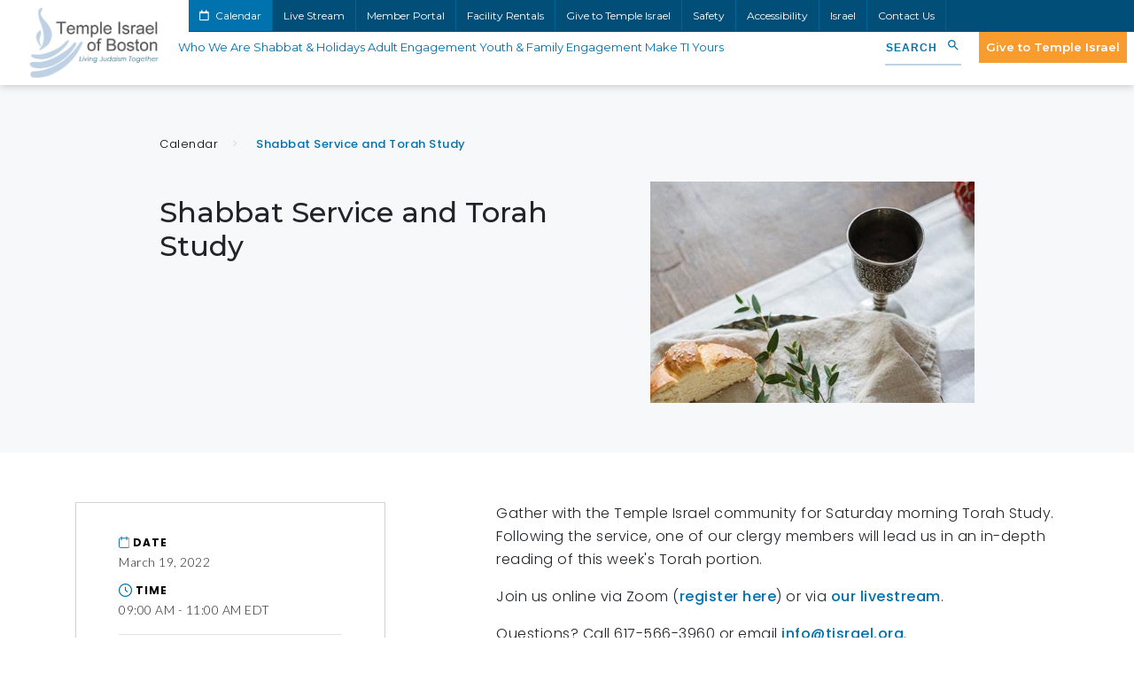

--- FILE ---
content_type: text/html; charset=UTF-8
request_url: https://www.tisrael.org/event-details/?id=1846192&date=1647648000
body_size: 14549
content:
<!DOCTYPE HTML>
<html lang="en">
<head>
	<!-- Google Tag Manager -->
	<script>(function(w,d,s,l,i){w[l]=w[l]||[];w[l].push({'gtm.start':
	new Date().getTime(),event:'gtm.js'});var f=d.getElementsByTagName(s)[0],
	j=d.createElement(s),dl=l!='dataLayer'?'&l='+l:'';j.async=true;j.src=
	'https://www.googletagmanager.com/gtm.js?id='+i+dl;f.parentNode.insertBefore(j,f);
	})(window,document,'script','dataLayer','GTM-M4KPT2W');</script>
	<!-- End Google Tag Manager -->
	<meta charset="utf-8">
    <meta http-equiv="X-UA-Compatible" content="IE=edge">
    <meta name="viewport" content="width=device-width, initial-scale=1">
	<title>Shabbat Service and Torah Study - Temple Israel of Boston</title>
    <meta name='robots' content='index, follow, max-image-preview:large, max-snippet:-1, max-video-preview:-1' />
	<style>img:is([sizes="auto" i], [sizes^="auto," i]) { contain-intrinsic-size: 3000px 1500px }</style>
	
	<!-- This site is optimized with the Yoast SEO plugin v26.5 - https://yoast.com/wordpress/plugins/seo/ -->
	<title>Shabbat Service and Torah Study - Temple Israel of Boston</title>
	<link rel="canonical" href="https://www.tisrael.org/event-details/" />
	<meta property="og:locale" content="en_US" />
	<meta property="og:type" content="article" />
	<meta property="og:title" content="Temple Israel of Boston - Temple Israel of Boston" />
	<meta property="og:url" content="https://www.tisrael.org/event-details/" />
	<meta property="og:site_name" content="Temple Israel of Boston" />
	<meta property="article:publisher" content="https://www.facebook.com/TempleIsraelBoston/" />
	<meta property="article:modified_time" content="2025-01-09T15:29:54+00:00" />
	<meta property="og:image" content="https://www.tisrael.org/wp-content/uploads/20240606-TI-Clergy-Group-by-AxieBreen-39-1024x683.jpg" />
	<meta property="og:image:width" content="1024" />
	<meta property="og:image:height" content="683" />
	<meta property="og:image:type" content="image/jpeg" />
	<meta name="twitter:card" content="summary_large_image" />
	<meta name="twitter:site" content="@TI_Boston" />
	<script type="application/ld+json" class="yoast-schema-graph">{"@context":"https://schema.org","@graph":[{"@type":"WebPage","@id":"https://www.tisrael.org/event-details/","url":"https://www.tisrael.org/event-details/","name":"Temple Israel of Boston - Temple Israel of Boston","isPartOf":{"@id":"https://www.tisrael.org/#website"},"primaryImageOfPage":{"@id":"https://www.tisrael.org/event-details/#primaryimage"},"image":{"@id":"https://www.tisrael.org/event-details/#primaryimage"},"thumbnailUrl":"https://www.tisrael.org/wp-content/uploads/20240606-TI-Clergy-Group-by-AxieBreen-39.jpg","datePublished":"2022-09-07T12:38:24+00:00","dateModified":"2025-01-09T15:29:54+00:00","breadcrumb":{"@id":"https://www.tisrael.org/event-details/#breadcrumb"},"inLanguage":"en-US","potentialAction":[{"@type":"ReadAction","target":["https://www.tisrael.org/event-details/"]}]},{"@type":"ImageObject","inLanguage":"en-US","@id":"https://www.tisrael.org/event-details/#primaryimage","url":"https://www.tisrael.org/wp-content/uploads/20240606-TI-Clergy-Group-by-AxieBreen-39.jpg","contentUrl":"https://www.tisrael.org/wp-content/uploads/20240606-TI-Clergy-Group-by-AxieBreen-39.jpg","width":7871,"height":5247,"caption":"Rabbi Elaine Zecher, Rabbi Andrew Oberstein, Rabbi Dan Slipakoff, Rabbi Suzie Jacobson, and Cantor Alicia Stillman, photoshoot"},{"@type":"BreadcrumbList","@id":"https://www.tisrael.org/event-details/#breadcrumb","itemListElement":[{"@type":"ListItem","position":1,"name":"Home","item":"https://www.tisrael.org/"},{"@type":"ListItem","position":2,"name":"Temple Israel of Boston"}]},{"@type":"WebSite","@id":"https://www.tisrael.org/#website","url":"https://www.tisrael.org/","name":"Temple Israel of Boston","description":"","publisher":{"@id":"https://www.tisrael.org/#organization"},"potentialAction":[{"@type":"SearchAction","target":{"@type":"EntryPoint","urlTemplate":"https://www.tisrael.org/?s={search_term_string}"},"query-input":{"@type":"PropertyValueSpecification","valueRequired":true,"valueName":"search_term_string"}}],"inLanguage":"en-US"},{"@type":"Organization","@id":"https://www.tisrael.org/#organization","name":"Temple Israel","url":"https://www.tisrael.org/","logo":{"@type":"ImageObject","inLanguage":"en-US","@id":"https://www.tisrael.org/#/schema/logo/image/","url":"https://www.tisrael.org/wp-content/uploads/2021/05/ti-logo-scaled.jpeg","contentUrl":"https://www.tisrael.org/wp-content/uploads/2021/05/ti-logo-scaled.jpeg","width":2560,"height":1396,"caption":"Temple Israel"},"image":{"@id":"https://www.tisrael.org/#/schema/logo/image/"},"sameAs":["https://www.facebook.com/TempleIsraelBoston/","https://x.com/TI_Boston"]}]}</script>
	<!-- / Yoast SEO plugin. -->


<link rel='dns-prefetch' href='//static.addtoany.com' />
<link rel='dns-prefetch' href='//stackpath.bootstrapcdn.com' />
<link rel='dns-prefetch' href='//fonts.googleapis.com' />
<link rel='dns-prefetch' href='//use.fontawesome.com' />
<link rel="alternate" type="application/rss+xml" title="Temple Israel of Boston &raquo; Feed" href="https://www.tisrael.org/feed/" />
<link rel="alternate" type="application/rss+xml" title="Temple Israel of Boston &raquo; Comments Feed" href="https://www.tisrael.org/comments/feed/" />
<link rel="alternate" type="text/calendar" title="Temple Israel of Boston &raquo; iCal Feed" href="https://www.tisrael.org/calendar/?ical=1" />
<script type="text/javascript">
/* <![CDATA[ */
window._wpemojiSettings = {"baseUrl":"https:\/\/s.w.org\/images\/core\/emoji\/16.0.1\/72x72\/","ext":".png","svgUrl":"https:\/\/s.w.org\/images\/core\/emoji\/16.0.1\/svg\/","svgExt":".svg","source":{"concatemoji":"https:\/\/www.tisrael.org\/wp-includes\/js\/wp-emoji-release.min.js?ver=6.8.3"}};
/*! This file is auto-generated */
!function(s,n){var o,i,e;function c(e){try{var t={supportTests:e,timestamp:(new Date).valueOf()};sessionStorage.setItem(o,JSON.stringify(t))}catch(e){}}function p(e,t,n){e.clearRect(0,0,e.canvas.width,e.canvas.height),e.fillText(t,0,0);var t=new Uint32Array(e.getImageData(0,0,e.canvas.width,e.canvas.height).data),a=(e.clearRect(0,0,e.canvas.width,e.canvas.height),e.fillText(n,0,0),new Uint32Array(e.getImageData(0,0,e.canvas.width,e.canvas.height).data));return t.every(function(e,t){return e===a[t]})}function u(e,t){e.clearRect(0,0,e.canvas.width,e.canvas.height),e.fillText(t,0,0);for(var n=e.getImageData(16,16,1,1),a=0;a<n.data.length;a++)if(0!==n.data[a])return!1;return!0}function f(e,t,n,a){switch(t){case"flag":return n(e,"\ud83c\udff3\ufe0f\u200d\u26a7\ufe0f","\ud83c\udff3\ufe0f\u200b\u26a7\ufe0f")?!1:!n(e,"\ud83c\udde8\ud83c\uddf6","\ud83c\udde8\u200b\ud83c\uddf6")&&!n(e,"\ud83c\udff4\udb40\udc67\udb40\udc62\udb40\udc65\udb40\udc6e\udb40\udc67\udb40\udc7f","\ud83c\udff4\u200b\udb40\udc67\u200b\udb40\udc62\u200b\udb40\udc65\u200b\udb40\udc6e\u200b\udb40\udc67\u200b\udb40\udc7f");case"emoji":return!a(e,"\ud83e\udedf")}return!1}function g(e,t,n,a){var r="undefined"!=typeof WorkerGlobalScope&&self instanceof WorkerGlobalScope?new OffscreenCanvas(300,150):s.createElement("canvas"),o=r.getContext("2d",{willReadFrequently:!0}),i=(o.textBaseline="top",o.font="600 32px Arial",{});return e.forEach(function(e){i[e]=t(o,e,n,a)}),i}function t(e){var t=s.createElement("script");t.src=e,t.defer=!0,s.head.appendChild(t)}"undefined"!=typeof Promise&&(o="wpEmojiSettingsSupports",i=["flag","emoji"],n.supports={everything:!0,everythingExceptFlag:!0},e=new Promise(function(e){s.addEventListener("DOMContentLoaded",e,{once:!0})}),new Promise(function(t){var n=function(){try{var e=JSON.parse(sessionStorage.getItem(o));if("object"==typeof e&&"number"==typeof e.timestamp&&(new Date).valueOf()<e.timestamp+604800&&"object"==typeof e.supportTests)return e.supportTests}catch(e){}return null}();if(!n){if("undefined"!=typeof Worker&&"undefined"!=typeof OffscreenCanvas&&"undefined"!=typeof URL&&URL.createObjectURL&&"undefined"!=typeof Blob)try{var e="postMessage("+g.toString()+"("+[JSON.stringify(i),f.toString(),p.toString(),u.toString()].join(",")+"));",a=new Blob([e],{type:"text/javascript"}),r=new Worker(URL.createObjectURL(a),{name:"wpTestEmojiSupports"});return void(r.onmessage=function(e){c(n=e.data),r.terminate(),t(n)})}catch(e){}c(n=g(i,f,p,u))}t(n)}).then(function(e){for(var t in e)n.supports[t]=e[t],n.supports.everything=n.supports.everything&&n.supports[t],"flag"!==t&&(n.supports.everythingExceptFlag=n.supports.everythingExceptFlag&&n.supports[t]);n.supports.everythingExceptFlag=n.supports.everythingExceptFlag&&!n.supports.flag,n.DOMReady=!1,n.readyCallback=function(){n.DOMReady=!0}}).then(function(){return e}).then(function(){var e;n.supports.everything||(n.readyCallback(),(e=n.source||{}).concatemoji?t(e.concatemoji):e.wpemoji&&e.twemoji&&(t(e.twemoji),t(e.wpemoji)))}))}((window,document),window._wpemojiSettings);
/* ]]> */
</script>
<link rel='stylesheet' id='embedpress-css-css' href='https://www.tisrael.org/wp-content/plugins/embedpress/assets/css/embedpress.css?ver=1764696734' type='text/css' media='all' />
<link rel='stylesheet' id='embedpress-blocks-style-css' href='https://www.tisrael.org/wp-content/plugins/embedpress/assets/css/blocks.build.css?ver=1764696734' type='text/css' media='all' />
<style id='wp-emoji-styles-inline-css' type='text/css'>

	img.wp-smiley, img.emoji {
		display: inline !important;
		border: none !important;
		box-shadow: none !important;
		height: 1em !important;
		width: 1em !important;
		margin: 0 0.07em !important;
		vertical-align: -0.1em !important;
		background: none !important;
		padding: 0 !important;
	}
</style>
<link rel='stylesheet' id='wp-block-library-css' href='https://www.tisrael.org/wp-includes/css/dist/block-library/style.min.css?ver=6.8.3' type='text/css' media='all' />
<style id='classic-theme-styles-inline-css' type='text/css'>
/*! This file is auto-generated */
.wp-block-button__link{color:#fff;background-color:#32373c;border-radius:9999px;box-shadow:none;text-decoration:none;padding:calc(.667em + 2px) calc(1.333em + 2px);font-size:1.125em}.wp-block-file__button{background:#32373c;color:#fff;text-decoration:none}
</style>
<style id='global-styles-inline-css' type='text/css'>
:root{--wp--preset--aspect-ratio--square: 1;--wp--preset--aspect-ratio--4-3: 4/3;--wp--preset--aspect-ratio--3-4: 3/4;--wp--preset--aspect-ratio--3-2: 3/2;--wp--preset--aspect-ratio--2-3: 2/3;--wp--preset--aspect-ratio--16-9: 16/9;--wp--preset--aspect-ratio--9-16: 9/16;--wp--preset--color--black: #000000;--wp--preset--color--cyan-bluish-gray: #abb8c3;--wp--preset--color--white: #ffffff;--wp--preset--color--pale-pink: #f78da7;--wp--preset--color--vivid-red: #cf2e2e;--wp--preset--color--luminous-vivid-orange: #ff6900;--wp--preset--color--luminous-vivid-amber: #fcb900;--wp--preset--color--light-green-cyan: #7bdcb5;--wp--preset--color--vivid-green-cyan: #00d084;--wp--preset--color--pale-cyan-blue: #8ed1fc;--wp--preset--color--vivid-cyan-blue: #0693e3;--wp--preset--color--vivid-purple: #9b51e0;--wp--preset--gradient--vivid-cyan-blue-to-vivid-purple: linear-gradient(135deg,rgba(6,147,227,1) 0%,rgb(155,81,224) 100%);--wp--preset--gradient--light-green-cyan-to-vivid-green-cyan: linear-gradient(135deg,rgb(122,220,180) 0%,rgb(0,208,130) 100%);--wp--preset--gradient--luminous-vivid-amber-to-luminous-vivid-orange: linear-gradient(135deg,rgba(252,185,0,1) 0%,rgba(255,105,0,1) 100%);--wp--preset--gradient--luminous-vivid-orange-to-vivid-red: linear-gradient(135deg,rgba(255,105,0,1) 0%,rgb(207,46,46) 100%);--wp--preset--gradient--very-light-gray-to-cyan-bluish-gray: linear-gradient(135deg,rgb(238,238,238) 0%,rgb(169,184,195) 100%);--wp--preset--gradient--cool-to-warm-spectrum: linear-gradient(135deg,rgb(74,234,220) 0%,rgb(151,120,209) 20%,rgb(207,42,186) 40%,rgb(238,44,130) 60%,rgb(251,105,98) 80%,rgb(254,248,76) 100%);--wp--preset--gradient--blush-light-purple: linear-gradient(135deg,rgb(255,206,236) 0%,rgb(152,150,240) 100%);--wp--preset--gradient--blush-bordeaux: linear-gradient(135deg,rgb(254,205,165) 0%,rgb(254,45,45) 50%,rgb(107,0,62) 100%);--wp--preset--gradient--luminous-dusk: linear-gradient(135deg,rgb(255,203,112) 0%,rgb(199,81,192) 50%,rgb(65,88,208) 100%);--wp--preset--gradient--pale-ocean: linear-gradient(135deg,rgb(255,245,203) 0%,rgb(182,227,212) 50%,rgb(51,167,181) 100%);--wp--preset--gradient--electric-grass: linear-gradient(135deg,rgb(202,248,128) 0%,rgb(113,206,126) 100%);--wp--preset--gradient--midnight: linear-gradient(135deg,rgb(2,3,129) 0%,rgb(40,116,252) 100%);--wp--preset--font-size--small: 13px;--wp--preset--font-size--medium: 20px;--wp--preset--font-size--large: 36px;--wp--preset--font-size--x-large: 42px;--wp--preset--spacing--20: 0.44rem;--wp--preset--spacing--30: 0.67rem;--wp--preset--spacing--40: 1rem;--wp--preset--spacing--50: 1.5rem;--wp--preset--spacing--60: 2.25rem;--wp--preset--spacing--70: 3.38rem;--wp--preset--spacing--80: 5.06rem;--wp--preset--shadow--natural: 6px 6px 9px rgba(0, 0, 0, 0.2);--wp--preset--shadow--deep: 12px 12px 50px rgba(0, 0, 0, 0.4);--wp--preset--shadow--sharp: 6px 6px 0px rgba(0, 0, 0, 0.2);--wp--preset--shadow--outlined: 6px 6px 0px -3px rgba(255, 255, 255, 1), 6px 6px rgba(0, 0, 0, 1);--wp--preset--shadow--crisp: 6px 6px 0px rgba(0, 0, 0, 1);}:where(.is-layout-flex){gap: 0.5em;}:where(.is-layout-grid){gap: 0.5em;}body .is-layout-flex{display: flex;}.is-layout-flex{flex-wrap: wrap;align-items: center;}.is-layout-flex > :is(*, div){margin: 0;}body .is-layout-grid{display: grid;}.is-layout-grid > :is(*, div){margin: 0;}:where(.wp-block-columns.is-layout-flex){gap: 2em;}:where(.wp-block-columns.is-layout-grid){gap: 2em;}:where(.wp-block-post-template.is-layout-flex){gap: 1.25em;}:where(.wp-block-post-template.is-layout-grid){gap: 1.25em;}.has-black-color{color: var(--wp--preset--color--black) !important;}.has-cyan-bluish-gray-color{color: var(--wp--preset--color--cyan-bluish-gray) !important;}.has-white-color{color: var(--wp--preset--color--white) !important;}.has-pale-pink-color{color: var(--wp--preset--color--pale-pink) !important;}.has-vivid-red-color{color: var(--wp--preset--color--vivid-red) !important;}.has-luminous-vivid-orange-color{color: var(--wp--preset--color--luminous-vivid-orange) !important;}.has-luminous-vivid-amber-color{color: var(--wp--preset--color--luminous-vivid-amber) !important;}.has-light-green-cyan-color{color: var(--wp--preset--color--light-green-cyan) !important;}.has-vivid-green-cyan-color{color: var(--wp--preset--color--vivid-green-cyan) !important;}.has-pale-cyan-blue-color{color: var(--wp--preset--color--pale-cyan-blue) !important;}.has-vivid-cyan-blue-color{color: var(--wp--preset--color--vivid-cyan-blue) !important;}.has-vivid-purple-color{color: var(--wp--preset--color--vivid-purple) !important;}.has-black-background-color{background-color: var(--wp--preset--color--black) !important;}.has-cyan-bluish-gray-background-color{background-color: var(--wp--preset--color--cyan-bluish-gray) !important;}.has-white-background-color{background-color: var(--wp--preset--color--white) !important;}.has-pale-pink-background-color{background-color: var(--wp--preset--color--pale-pink) !important;}.has-vivid-red-background-color{background-color: var(--wp--preset--color--vivid-red) !important;}.has-luminous-vivid-orange-background-color{background-color: var(--wp--preset--color--luminous-vivid-orange) !important;}.has-luminous-vivid-amber-background-color{background-color: var(--wp--preset--color--luminous-vivid-amber) !important;}.has-light-green-cyan-background-color{background-color: var(--wp--preset--color--light-green-cyan) !important;}.has-vivid-green-cyan-background-color{background-color: var(--wp--preset--color--vivid-green-cyan) !important;}.has-pale-cyan-blue-background-color{background-color: var(--wp--preset--color--pale-cyan-blue) !important;}.has-vivid-cyan-blue-background-color{background-color: var(--wp--preset--color--vivid-cyan-blue) !important;}.has-vivid-purple-background-color{background-color: var(--wp--preset--color--vivid-purple) !important;}.has-black-border-color{border-color: var(--wp--preset--color--black) !important;}.has-cyan-bluish-gray-border-color{border-color: var(--wp--preset--color--cyan-bluish-gray) !important;}.has-white-border-color{border-color: var(--wp--preset--color--white) !important;}.has-pale-pink-border-color{border-color: var(--wp--preset--color--pale-pink) !important;}.has-vivid-red-border-color{border-color: var(--wp--preset--color--vivid-red) !important;}.has-luminous-vivid-orange-border-color{border-color: var(--wp--preset--color--luminous-vivid-orange) !important;}.has-luminous-vivid-amber-border-color{border-color: var(--wp--preset--color--luminous-vivid-amber) !important;}.has-light-green-cyan-border-color{border-color: var(--wp--preset--color--light-green-cyan) !important;}.has-vivid-green-cyan-border-color{border-color: var(--wp--preset--color--vivid-green-cyan) !important;}.has-pale-cyan-blue-border-color{border-color: var(--wp--preset--color--pale-cyan-blue) !important;}.has-vivid-cyan-blue-border-color{border-color: var(--wp--preset--color--vivid-cyan-blue) !important;}.has-vivid-purple-border-color{border-color: var(--wp--preset--color--vivid-purple) !important;}.has-vivid-cyan-blue-to-vivid-purple-gradient-background{background: var(--wp--preset--gradient--vivid-cyan-blue-to-vivid-purple) !important;}.has-light-green-cyan-to-vivid-green-cyan-gradient-background{background: var(--wp--preset--gradient--light-green-cyan-to-vivid-green-cyan) !important;}.has-luminous-vivid-amber-to-luminous-vivid-orange-gradient-background{background: var(--wp--preset--gradient--luminous-vivid-amber-to-luminous-vivid-orange) !important;}.has-luminous-vivid-orange-to-vivid-red-gradient-background{background: var(--wp--preset--gradient--luminous-vivid-orange-to-vivid-red) !important;}.has-very-light-gray-to-cyan-bluish-gray-gradient-background{background: var(--wp--preset--gradient--very-light-gray-to-cyan-bluish-gray) !important;}.has-cool-to-warm-spectrum-gradient-background{background: var(--wp--preset--gradient--cool-to-warm-spectrum) !important;}.has-blush-light-purple-gradient-background{background: var(--wp--preset--gradient--blush-light-purple) !important;}.has-blush-bordeaux-gradient-background{background: var(--wp--preset--gradient--blush-bordeaux) !important;}.has-luminous-dusk-gradient-background{background: var(--wp--preset--gradient--luminous-dusk) !important;}.has-pale-ocean-gradient-background{background: var(--wp--preset--gradient--pale-ocean) !important;}.has-electric-grass-gradient-background{background: var(--wp--preset--gradient--electric-grass) !important;}.has-midnight-gradient-background{background: var(--wp--preset--gradient--midnight) !important;}.has-small-font-size{font-size: var(--wp--preset--font-size--small) !important;}.has-medium-font-size{font-size: var(--wp--preset--font-size--medium) !important;}.has-large-font-size{font-size: var(--wp--preset--font-size--large) !important;}.has-x-large-font-size{font-size: var(--wp--preset--font-size--x-large) !important;}
:where(.wp-block-post-template.is-layout-flex){gap: 1.25em;}:where(.wp-block-post-template.is-layout-grid){gap: 1.25em;}
:where(.wp-block-columns.is-layout-flex){gap: 2em;}:where(.wp-block-columns.is-layout-grid){gap: 2em;}
:root :where(.wp-block-pullquote){font-size: 1.5em;line-height: 1.6;}
</style>
<link rel='stylesheet' id='ivory-search-styles-css' href='https://www.tisrael.org/wp-content/plugins/add-search-to-menu/public/css/ivory-search.min.css?ver=5.5.12' type='text/css' media='all' />
<link rel='stylesheet' id='addtoany-css' href='https://www.tisrael.org/wp-content/plugins/add-to-any/addtoany.min.css?ver=1.16' type='text/css' media='all' />
<link rel='stylesheet' id='photonic-slider-css' href='https://www.tisrael.org/wp-content/plugins/photonic/include/ext/splide/splide.min.css?ver=20251114-231550' type='text/css' media='all' />
<link rel='stylesheet' id='photonic-lightbox-css' href='https://www.tisrael.org/wp-content/plugins/photonic/include/ext/baguettebox/baguettebox.min.css?ver=20251114-231550' type='text/css' media='all' />
<link rel='stylesheet' id='photonic-css' href='https://www.tisrael.org/wp-content/plugins/photonic/include/css/front-end/core/photonic.min.css?ver=20251114-231550' type='text/css' media='all' />
<style id='photonic-inline-css' type='text/css'>
/* Retrieved from saved CSS */
.photonic-panel { background:  rgb(17,17,17)  !important;

	border-top: none;
	border-right: none;
	border-bottom: none;
	border-left: none;
 }
.photonic-random-layout .photonic-thumb { padding: 2px}
.photonic-masonry-layout .photonic-thumb, .photonic-masonry-horizontal-layout .photonic-thumb { padding: 2px}
.photonic-mosaic-layout .photonic-thumb { padding: 2px}

</style>
<link rel='stylesheet' id='font-google-css' href='https://fonts.googleapis.com/css2?family=Montserrat:wght@400;500;600&#038;family=Poppins:wght@300;400;500;700&#038;family=Lato:wght@300;400&#038;display=swap' type='text/css' media='all' />
<link rel='stylesheet' id='font-awesome-css' href='https://use.fontawesome.com/releases/v5.15.1/css/all.css' type='text/css' media='all' />
<link rel='stylesheet' id='bootstrap-css' href='https://stackpath.bootstrapcdn.com/bootstrap/4.5.2/css/bootstrap.min.css' type='text/css' media='all' />
<link rel='stylesheet' id='slick-css' href='https://www.tisrael.org/wp-content/themes/ti/public/js/slick/slick.css' type='text/css' media='all' />
<link rel='stylesheet' id='slick-theme-css' href='https://www.tisrael.org/wp-content/themes/ti/public/js/slick/slick-theme.css' type='text/css' media='all' />
<link rel='stylesheet' id='main-style-css' href='https://www.tisrael.org/wp-content/themes/ti/style.css?v=1.3' type='text/css' media='all' />
<link rel='stylesheet' id='mobile-media-css' href='https://www.tisrael.org/wp-content/themes/ti/public/css/media.css' type='text/css' media='all' />
<script type="text/javascript" id="addtoany-core-js-before">
/* <![CDATA[ */
window.a2a_config=window.a2a_config||{};a2a_config.callbacks=[];a2a_config.overlays=[];a2a_config.templates={};
a2a_config.icon_color="transparent,#0072ae";
/* ]]> */
</script>
<script type="text/javascript" defer src="https://static.addtoany.com/menu/page.js" id="addtoany-core-js"></script>
<script type="text/javascript" src="https://www.tisrael.org/wp-includes/js/jquery/jquery.min.js?ver=3.7.1" id="jquery-core-js"></script>
<script type="text/javascript" src="https://www.tisrael.org/wp-includes/js/jquery/jquery-migrate.min.js?ver=3.4.1" id="jquery-migrate-js"></script>
<script type="text/javascript" defer src="https://www.tisrael.org/wp-content/plugins/add-to-any/addtoany.min.js?ver=1.1" id="addtoany-jquery-js"></script>
<link rel="https://api.w.org/" href="https://www.tisrael.org/wp-json/" /><link rel="alternate" title="JSON" type="application/json" href="https://www.tisrael.org/wp-json/wp/v2/pages/25419" /><link rel="EditURI" type="application/rsd+xml" title="RSD" href="https://www.tisrael.org/xmlrpc.php?rsd" />
<link rel='shortlink' href='https://www.tisrael.org/?p=25419' />
<meta name="tec-api-version" content="v1"><meta name="tec-api-origin" content="https://www.tisrael.org"><link rel="alternate" href="https://www.tisrael.org/wp-json/tribe/events/v1/" />		<style type="text/css" id="wp-custom-css">
			ul a {
  color: #0072ae; 
}
span a {
  color: #0072ae; 
}
div a {
  color: #0072ae; 
}
		</style>
					<style type="text/css">
					.is-form-id-863 .is-search-submit:focus,
			.is-form-id-863 .is-search-submit:hover,
			.is-form-id-863 .is-search-submit,
            .is-form-id-863 .is-search-icon {
			color: #0072ae !important;            background-color: #ffffff !important;            border-color: #ffffff !important;			}
                        	.is-form-id-863 .is-search-submit path {
					fill: #0072ae !important;            	}
            			.is-form-id-863 .is-search-input::-webkit-input-placeholder {
			    color: #0072ae !important;
			}
			.is-form-id-863 .is-search-input:-moz-placeholder {
			    color: #0072ae !important;
			    opacity: 1;
			}
			.is-form-id-863 .is-search-input::-moz-placeholder {
			    color: #0072ae !important;
			    opacity: 1;
			}
			.is-form-id-863 .is-search-input:-ms-input-placeholder {
			    color: #0072ae !important;
			}
                        			.is-form-style-1.is-form-id-863 .is-search-input:focus,
			.is-form-style-1.is-form-id-863 .is-search-input:hover,
			.is-form-style-1.is-form-id-863 .is-search-input,
			.is-form-style-2.is-form-id-863 .is-search-input:focus,
			.is-form-style-2.is-form-id-863 .is-search-input:hover,
			.is-form-style-2.is-form-id-863 .is-search-input,
			.is-form-style-3.is-form-id-863 .is-search-input:focus,
			.is-form-style-3.is-form-id-863 .is-search-input:hover,
			.is-form-style-3.is-form-id-863 .is-search-input,
			.is-form-id-863 .is-search-input:focus,
			.is-form-id-863 .is-search-input:hover,
			.is-form-id-863 .is-search-input {
                                color: #0072ae !important;                                border-color: #ffffff !important;                                background-color: #ffffff !important;			}
                        			</style>
			<link rel="icon" href="https://www.tisrael.org/wp-content/themes/ti/public/img/favicon.ico" type="image/x-icon" />
	<link rel="shortcut icon" href="https://www.tisrael.org/wp-content/themes/ti/public/img/favicon.ico" type="image/x-icon" />
	<link rel="preconnect" href="https://fonts.gstatic.com">
	<!-- No Conflict jQuery -->
    <script type="text/javascript">
		jQuery.noConflict();
	</script>
	
	<!-- Meta Pixel Code -->
	<script>
	!function(f,b,e,v,n,t,s)
	{if(f.fbq)return;n=f.fbq=function(){n.callMethod?
	n.callMethod.apply(n,arguments):n.queue.push(arguments)};
	if(!f._fbq)f._fbq=n;n.push=n;n.loaded=!0;n.version='2.0';
	n.queue=[];t=b.createElement(e);t.async=!0;
	t.src=v;s=b.getElementsByTagName(e)[0];
	s.parentNode.insertBefore(t,s)}(window, document,'script',
	'https://connect.facebook.net/en_US/fbevents.js');
	fbq('init', '2066211890279328');
	fbq('track', 'PageView');
	</script>
	<noscript><img height="1" width="1" style="display:none"
	src="https://www.facebook.com/tr?id=2066211890279328&ev=PageView&noscript=1"
	/></noscript>
	<!-- End Meta Pixel Code -->

</head>
<body  class="wp-singular page-template page-template-page-templates page-template-page_calendar_details_api page-template-page-templatespage_calendar_details_api-php page page-id-25419 wp-theme-ti tribe-no-js ti">

<body>
<!-- Google Tag Manager (noscript) -->
<noscript><iframe src="https://www.googletagmanager.com/ns.html?id=GTM-M4KPT2W"
height="0" width="0" style="display:none;visibility:hidden"></iframe></noscript>
<!-- End Google Tag Manager (noscript) -->
<header class="ym_header" role="banner">
	<div class="container-fluid">
		<div class="row">
			<div class="col-lg-2 order-lg-1 col-md-3 col-sm-4 order-2">
													<div class="ym_header_logo">
						<a href="https://www.tisrael.org">
							<img src="https://www.tisrael.org/wp-content/uploads/2021/05/ti-logo-scaled.jpeg" alt="ti-logo">
						</a>
					</div>
							</div>
			<div class="col-lg-10 order-lg-2 col-md-12 order-md-1">
									<div class="ym_header_top">
						<ul class="ym_header_top_nav">
																							<li><a href="/calendar-month/" >
									<i class="far fa-calendar"></i> 									Calendar								</a></li>
																							<li><a href="https://www.tisrael.org/live-stream/" >
																		Live Stream								</a></li>
																							<li><a href="https://www.tisrael.org/member-portal/" >
																		Member Portal								</a></li>
																							<li><a href="https://www.tisrael.org/facility-rentals/" >
																		Facility Rentals								</a></li>
																							<li><a href="https://www.tisrael.org/make-ti-yours/give-to-temple-israel/" >
																		Give to Temple Israel								</a></li>
																							<li><a href="https://www.tisrael.org/important-safety-and-security-update/" >
																		Safety								</a></li>
																							<li><a href="https://www.tisrael.org/accessibility/" >
																		Accessibility								</a></li>
																							<li><a href="https://www.tisrael.org/adult-engagement/israel-related-programs/" >
																		Israel								</a></li>
																							<li><a href="https://www.tisrael.org/who-we-are/contact-us/" >
																		Contact Us								</a></li>
													</ul>
													<ul class="ym_header_contact">
																	<li id="address"><a href="https://goo.gl/maps/AuQeHpVYZZ66SbZq5" target="_blank">477 Longwood Avenue, Boston, MA</a></li>
																																											<li id="phone"><a href="tel:+16175663960" target="_blank">617-566-3960</a></li>
																									<li id="email"><a href="mailto:info@tisrael.org" target="_blank">Email Us</a></li>
															</ul>
											</div>
								<div class="ym_header_mobile"><i class="fa fa-bars"></i> Menu</div>
				<div class="ym_header_main">
											<ul class="ym_header_nav" id="menu-main-menu">
																							<li class="menu-item ym_top_level_menu">
																		<a href="https://www.tisrael.org/who-we-are/">Who We Are</a>
									<div class="ym_header_megamenu">
										<div class="container">
											<div class="row">
																																																	<div class="col-lg-4 order-lg-2">
																																																																																								<div class="ym_header_megamenu_featured" style="background-image:url(https://www.tisrael.org/wp-content/uploads/20250403_BW_TempleIsrael_SteppingOut_092.jpg);">
																<a href="https://www.tisrael.org/living-judaism-together/">
																	<h3>Living Judaism Together</h3>
																</a>
															</div>
																																										</div>
																								<div class="col-lg-8">
																																								<ul class="ym_header_megamenu_list ym_columns_3">
																																															<li><a href="https://www.tisrael.org/who-we-are/people/">People</a>
																																			<ul>
																																																											<li><a href="https://www.tisrael.org/who-we-are/people/our-clergy/">Our Clergy</a>
																																																											<li><a href="https://www.tisrael.org/who-we-are/people/our-staff/">Our Staff</a>
																																																											<li><a href="https://www.tisrael.org/who-we-are/people/lay-leadership/">Lay Leadership</a>
																																																											<li><a href="https://www.tisrael.org/who-we-are/people/yishrat-lev/">Honoring Our Volunteers</a>
																																																											<li><a href="https://www.tisrael.org/who-we-are/people/our-members/">Our Members</a>
																																					</ul>
																																	</li>
																																															<li><a href="https://www.tisrael.org/who-we-are/our-mission-values/">Our Mission & Values</a>
																																	</li>
																																															<li><a href="https://www.tisrael.org/who-we-are/ti-by-the-numbers/">TI By the Numbers</a>
																																	</li>
																																															<li><a href="https://www.tisrael.org/who-we-are/our-story/">Our Story</a>
																																			<ul>
																																																											<li><a href="https://www.tisrael.org/who-we-are/our-story/our-role-in-the-community/">Our Role in the Community</a>
																																																											<li><a href="https://www.tisrael.org/who-we-are/our-story/wyner-archives/">Wyner Archives</a>
																																																											<li><a href="https://www.tisrael.org/who-we-are/our-story/wyner-museum/">Wyner Museum</a>
																																																											<li><a href="https://www.tisrael.org/who-we-are/our-story/temple-israel-cemetery/">Temple Israel Cemetery</a>
																																																											<li><a href="https://www.tisrael.org/category/photos/">Living Judaism Together In Photos</a>
																																																											<li><a href="https://www.tisrael.org/who-we-are/our-story/news-publications-media/">News, Publications, & Media</a>
																																					</ul>
																																	</li>
																																															<li><a href="https://www.tisrael.org/calendar/">Calendar</a>
																																	</li>
																																															<li><a href="https://www.tisrael.org/who-we-are/careers/">Careers</a>
																																	</li>
																																															<li><a href="https://www.tisrael.org/who-we-are/contact-us/">Contact Us</a>
																																	</li>
																													</ul>
													</div>
																							</div>
										</div>
									</div>
								</li>
																							<li class="menu-item ym_top_level_menu">
																		<a href="https://www.tisrael.org/shabbat-holidays/">Shabbat & Holidays</a>
									<div class="ym_header_megamenu">
										<div class="container">
											<div class="row">
																																																	<div class="col-lg-4 order-lg-2">
																												
																																													<div class="ym_header_megamenu_featured" style="background-image:url(https://www.tisrael.org/wp-content/uploads/Qabbalat-Shabbat-with-Judy-Schindler-copy3-768x432.png);">
																<a href="https://www.tisrael.org/event-details/?id=4587356&date=1764892800&schedule_id=7251533">
																	<h3>Qabbalat Shabbat with Rabbi Judy Schindler</h3>
																</a>
															</div>
															
																											</div>
																								<div class="col-lg-8">
																																								<ul class="ym_header_megamenu_list ym_columns_3">
																																															<li><a href="https://www.tisrael.org/shabbat-holidays/shabbat/">Shabbat</a>
																																			<ul>
																																																											<li><a href="http://www.tisrael.org/sermons">Sermons</a>
																																					</ul>
																																	</li>
																																															<li><a href="https://www.tisrael.org/shabbat-holidays/high-holy-days-3/">High Holy Days 5786</a>
																																			<ul>
																																																											<li><a href="https://www.tisrael.org/shabbat-holidays/high-holy-days/self-guided-exploration/">Self-Guided Exploration</a>
																																					</ul>
																																	</li>
																																															<li><a href="https://www.tisrael.org/shabbat-holidays/holidays-jewish-practice-at-home/">Holidays & Jewish Practice At Home</a>
																																			<ul>
																																																											<li><a href="https://www.tisrael.org/shabbat-holidays/holidays-jewish-practice-at-home/sukkotsimchattorah/">Sukkot & Simchat Torah</a>
																																																											<li><a href="https://www.tisrael.org/shabbat-holidays/holidays-jewish-practice-at-home/chanukah/">Chanukah</a>
																																																											<li><a href="https://www.tisrael.org/shabbat-holidays/holidays-jewish-practice-at-home/purim/">Purim</a>
																																																											<li><a href="https://www.tisrael.org/shabbat-holidays/holidays-jewish-practice-at-home/passover/">Passover</a>
																																																											<li><a href="https://www.tisrael.org/shabbat-holidays/holidays-jewish-practice-at-home/shavuot/">Shavuot</a>
																																					</ul>
																																	</li>
																													</ul>
													</div>
																							</div>
										</div>
									</div>
								</li>
																							<li class="menu-item ym_top_level_menu">
																		<a href="https://www.tisrael.org/adult-engagement/">Adult Engagement</a>
									<div class="ym_header_megamenu">
										<div class="container">
											<div class="row">
																																																	<div class="col-lg-4 order-lg-2">
																												
																																													<div class="ym_header_megamenu_featured" style="background-image:url(https://www.tisrael.org/wp-content/uploads/resetting-the-table.png);">
																<a href="https://www.tisrael.org/event-details/?id=4423922&date=1765411200&schedule_id=6998851">
																	<h3>Speaking Across Conflict Workshop with Resetting the Table</h3>
																</a>
															</div>
															
																											</div>
																								<div class="col-lg-8">
																																								<ul class="ym_header_megamenu_list ym_columns_3">
																																															<li><a href="https://www.tisrael.org/adult-engagement/center-for-adult-jewish-learning/">Center for Adult Jewish Learning</a>
																																			<ul>
																																																											<li><a href="https://www.tisrael.org/adult-engagement/center-for-adult-jewish-learning/classes-community-events-experiential-learning/">Classes, Community Events, and Experiential Learning</a>
																																																											<li><a href="https://www.tisrael.org/adult-engagement/center-for-adult-jewish-learning/exploring-judaism/">The Open Door: Stepping into Jewish Life</a>
																																																											<li><a href="https://www.tisrael.org/adult-engagement/center-for-adult-jewish-learning/tilli-peer-led-learning/">Temple Israel Lifelong Learning Institute (TILLI)</a>
																																																											<li><a href="https://www.tisrael.org/adult-engagement/center-for-adult-jewish-learning/adult-bmitzvah-2027/">Adult B'Mitzvah</a>
																																																											<li><a href="https://www.tisrael.org/adult-engagement/center-for-adult-jewish-learning/dr-arnold-l-segel-library-center/">Dr. Arnold L. Segel Library Center</a>
																																																											<li><a href="https://www.tisrael.org/adult-engagement/center-for-adult-jewish-learning/spiritual-practice-lab/">Spiritual Practice Lab</a>
																																																											<li><a href="https://www.tisrael.org/adult-engagement/center-for-adult-jewish-learning/temple-israel-progressive-israel-caucus-tipic/">Temple Israel Progressive Israel Caucus (TIPIC)</a>
																																																											<li><a href="https://www.tisrael.org/adult-engagement/travel/">Travel</a>
																																					</ul>
																																	</li>
																																															<li><a href="https://www.tisrael.org/adult-engagement/israel-related-programs/">Israel-Related Programs and Learning</a>
																																	</li>
																																															<li><a href="https://www.tisrael.org/adult-engagement/arts-and-culture/">Arts and Culture</a>
																																			<ul>
																																																											<li><a href="https://www.tisrael.org/musical-engagement/">Musical Engagement</a>
																																																											<li><a href="https://www.tisrael.org/adult-engagement/arts-and-culture/boston-jewish-arts-festival-2026/">Boston Jewish Arts Festival</a>
																																					</ul>
																																	</li>
																																															<li><a href="https://www.tisrael.org/adult-engagement/justice-compassion/">Justice & Compassion</a>
																																			<ul>
																																																											<li><a href="http://templeadmin.wpengine.com/adult-engagement/justice-compassion/action-and-engagement-opportunities/">Action & Engagement Opportunities</a>
																																																											<li><a href="https://www.tisrael.org/adult-engagement/justice-compassion/justice-related-resources/">Justice-Related Resources</a>
																																																											<li><a href="https://www.tisrael.org/adult-engagement/justice-compassion/support-black-owned-businesses/">Support Black-Owned Businesses</a>
																																					</ul>
																																	</li>
																																															<li><a href="https://www.tisrael.org/adult-engagement/find-your-niche/">Find Your Niche</a>
																																			<ul>
																																																											<li><a href="https://www.tisrael.org/adult-engagement/find-your-niche/riverway-project-for-20s-30s/">Riverway Project for 20s & 30s</a>
																																																											<li><a href="https://www.tisrael.org/adult-engagement/find-your-niche/circles/">Lay-Led Affinity Groups (TI Circles)</a>
																																					</ul>
																																	</li>
																													</ul>
													</div>
																							</div>
										</div>
									</div>
								</li>
																							<li class="menu-item ym_top_level_menu">
																		<a href="https://www.tisrael.org/youth-family-engagement/">Youth & Family Engagement</a>
									<div class="ym_header_megamenu">
										<div class="container">
											<div class="row">
																																																	<div class="col-lg-4 ">
																												
																																													<div class="ym_header_megamenu_featured" style="background-image:url(https://www.tisrael.org/wp-content/uploads/soccer.jpg);">
																<a href="https://www.tisrael.org/event-details/?id=4446316&date=1764979200&schedule_id=7030919">
																	<h3>Village Soccer Party for families with young children</h3>
																</a>
															</div>
															
																											</div>
																								<div class="col-lg-8">
																																								<ul class="ym_header_megamenu_list ym_columns_3">
																																															<li><a href="https://www.tisrael.org/youth-family-engagement/religious-school-prek-grade-7/">Religious School (PreK - Grade 7)</a>
																																	</li>
																																															<li><a href="https://www.tisrael.org/youth-family-engagement/teen-education/">Teen Education</a>
																																			<ul>
																																																											<li><a href="https://www.tisrael.org/youth-family-engagement/teen-education/the-tent/">The Tent</a>
																																																											<li><a href="https://www.tisrael.org/teen-just-us-boston/">Teen Just-US</a>
																																					</ul>
																																	</li>
																																															<li><a href="https://www.tisrael.org/musical-engagement#groups">Music Programs</a>
																																	</li>
																																															<li><a href="https://www.tisrael.org/youth-family-engagement/b-mitzvah/">B'Mitzvah</a>
																																			<ul>
																																																											<li><a href="https://www.tisrael.org/youth-family-engagement/b-mitzvah/temple-israel-of-boston-bmitzvah-handbook/">B'Mitzvah Handbook</a>
																																																											<li><a href="https://www.tisrael.org/youth-family-engagement/b-mitzvah/b-mitzvah-blessings/">B'Mitzvah Blessings</a>
																																					</ul>
																																	</li>
																																															<li><a href="https://www.tisrael.org/youth-family-engagement/the-village-for-families-with-young-children/">The Village for Families with Young Children</a>
																																	</li>
																																															<li><a href="http://fjecc.org/">FJECC Preschool</a>
																																	</li>
																																															<li><a href="https://www.tisrael.org/summer-camp/">Summer Camp at TI </a>
																																	</li>
																																															<li><a href="https://www.tisrael.org/youth-family-engagement/beyond-ti-camp-travel-passport-to-israel/">Beyond TI (Camp, Travel, Passport to Israel)</a>
																																	</li>
																													</ul>
													</div>
																							</div>
										</div>
									</div>
								</li>
																							<li class="menu-item ym_top_level_menu">
																		<a href="https://www.tisrael.org/make-ti-yours/">Make TI Yours</a>
									<div class="ym_header_megamenu">
										<div class="container">
											<div class="row">
																																																	<div class="col-lg-4 ">
																																																																																								<div class="ym_header_megamenu_featured" style="background-image:url(https://www.tisrael.org/wp-content/uploads/2021/05/members-enjoy-a-walking-tour-of-Jewish-Boston-e1627567457923.jpg);">
																<a href="https://www.tisrael.org/who-we-are/people/our-members/">
																	<h3>Our Members</h3>
																</a>
															</div>
																																										</div>
																									<div class="col-lg-4 ">
																																																																																								<div class="ym_header_megamenu_featured" style="background-image:url(https://www.tisrael.org/wp-content/uploads/Group-Best.jpg);">
																<a href="https://www.tisrael.org/adult-engagement/find-your-niche/circles/">
																	<h3>TI Circles</h3>
																</a>
															</div>
																																										</div>
																								<div class="col-lg-4">
																																								<ul class="ym_header_megamenu_list ym_columns_1">
																																															<li><a href="https://www.tisrael.org/make-ti-yours/become-a-member/">Become a Member</a>
																																	</li>
																																															<li><a href="https://www.tisrael.org/make-ti-yours/participate-in-a-committee/">Participate in a Committee</a>
																																	</li>
																																															<li><a href="https://www.tisrael.org/make-ti-yours/give-to-temple-israel/">Give to Temple Israel</a>
																																	</li>
																													</ul>
													</div>
																							</div>
										</div>
									</div>
								</li>
													</ul>
										<div class="ym_back">Back</div>
					<div class="ym_header_right">
						<div class="ym_header_search">
							<form  class="is-search-form is-form-style is-form-style-3 is-form-id-863 " action="https://www.tisrael.org/" method="get" role="search" ><label for="is-search-input-863"><span class="is-screen-reader-text">Search for:</span><input  type="search" id="is-search-input-863" name="s" value="" class="is-search-input" placeholder="Search" autocomplete=off /></label><button type="submit" class="is-search-submit"><span class="is-screen-reader-text">Search Button</span><span class="is-search-icon"><svg focusable="false" aria-label="Search" xmlns="http://www.w3.org/2000/svg" viewBox="0 0 24 24" width="24px"><path d="M15.5 14h-.79l-.28-.27C15.41 12.59 16 11.11 16 9.5 16 5.91 13.09 3 9.5 3S3 5.91 3 9.5 5.91 16 9.5 16c1.61 0 3.09-.59 4.23-1.57l.27.28v.79l5 4.99L20.49 19l-4.99-5zm-6 0C7.01 14 5 11.99 5 9.5S7.01 5 9.5 5 14 7.01 14 9.5 11.99 14 9.5 14z"></path></svg></span></button><input type="hidden" name="id" value="863" /></form>						</div>
																			<div class="ym_header_button">
								<a href="https://www.tisrael.org/make-ti-yours/give-to-temple-israel/" class="ym_button" >Give to Temple Israel</a>
							</div>
											</div>
				</div>
			</div>
		</div>
	</div>
</header>


<main>
	<section class="ym_event_header ym_content ym_content_grey">
		<div class="container">
			<div class="row">
				<div class="col-xl-10 offset-xl-1">
					<ul class="ym_breadcrumbs">
						<li><a href="https://www.tisrael.org/calendar-api/">Calendar</a></li>
						<li><a href="https://www.tisrael.org/event-details/">Shabbat Service and Torah Study</a></li>
					</ul>
					<div class="row">
						<div class="col-md-7">
													<h1>Shabbat Service and Torah Study</h1>
												</div>
						<div class="col-md-5">
							<div class="ym_event_header_image" style="padding-bottom:0;">
								<img src="https://espacespc.blob.core.windows.net/15371/event-image/3c37c936-82ad-412c-a75e-c5e215f3a9d7.jpg?sv=2025-01-05&st=2025-12-09T04%3A53%3A39Z&se=2025-12-10T04%3A53%3A39Z&sr=b&sp=r&sig=qzZzTVVV1fiCHnzoAurykCUrykT7E9nlf1UnR9Il9D0%3D" style="width:100%;" />
							</div>
						</div>
					</div>
				</div>
			</div>
		</div>
	</section>

	<section class="ym_content" role="section">
		<div class="container">
			<div class="ym_event_content">
				<div class="row">
					<div class="col-lg-4 col-md-5 col-sm-5">
						<div class="ym_event_details">
							<div class="ym_event_slide_detail">
								<img src="https://www.tisrael.org/wp-content/themes/ti/public/img/calendar.svg">
								<h5>Date</h5>
								<p>March 19, 2022</p>
							</div>
							<div class="ym_event_slide_detail">
								<img src="https://www.tisrael.org/wp-content/themes/ti/public/img/clock.svg">
								<h5>Time</h5>
								
								<p>09:00 AM - 11:00 AM EDT</p>
														</div>
							
							<div class="ym_event_slide_detail">
								<hr/>
								<h5>Categories</h5>
								<p>
									
																	&middot; <a href="/calendar-api/?cat=Shabbat">Shabbat</a><br/>
																	
																	&middot; <a href="/calendar-api/?cat=Live Stream">Live Stream</a><br/>
																								</p>
							</div>
												</div>
						<div class="ym_event_details">
							<div class="tribe-events tribe-common">
								<div class="tribe-events-c-subscribe-dropdown__container">
									<div class="tribe-events-c-subscribe-dropdown">
										<div>
											<div class="ym_event_slide_detail">
												<hr/>
												<h5>Add to Calendar</h5>	
												
												<ul class="tribe-events-c-subscribe-dropdown__list" tabindex="0">
													
													<li>
														<a
															href="https://www.google.com/calendar/event?action=TEMPLATE&#038;dates=20210724T090000/20210724T110000&#038;text=Shabbat+Service+and+Torah+Study&#038;details=Shabbat+Service+and+Torah+Study&#038;location=Temple%20Israel&#038;trp=false&#038;ctz=America/New_York&#038;sprop=website:https://www.tisrael.org/event-details?id=1846192&#038date=1647648000"
															tabindex="0"
															target="_blank"
															rel="noopener noreferrer nofollow noindex"
														>
															Google Calendar</a>
													</li>
																								
													<li class="tribe-events-c-subscribe-dropdown__list-item">
														<a
															href="webcal://www.tisrael.org/event-details?id=1846192&date=1647648000/?ical=1"
															tabindex="0"
															target="_blank"
															rel="noopener noreferrer nofollow noindex"
														>
															iCalendar</a>
													</li>
																								
													<li class="tribe-events-c-subscribe-dropdown__list-item">
														<a
															href="https://outlook.office.com/owa/?path=/calendar/action/compose&#038;rrv=addevent&#038;startdt=2021-07-24T09:00:00&#038;enddt=2021-07-24T11:00:00&#038;location=Temple%20Israel&#038;subject=Shabbat+Service+and+Torah+Study&#038;body=Shabbat+Service+and+Torah+Study"
															class="tribe-events-c-subscribe-dropdown__list-item-link"
															tabindex="0"
															target="_blank"
															rel="noopener noreferrer nofollow noindex"
														>
															Outlook 365</a>
													</li>
																								
													<li class="tribe-events-c-subscribe-dropdown__list-item">
														<a
															href="https://outlook.live.com/owa/?path=/calendar/action/compose&#038;rrv=addevent&#038;startdt=2021-07-24T09:00:00&#038;enddt=2021-07-24T11:00:00&#038;location=Temple%20Israel&#038;subject=Shabbat+Service+and+Torah+Study&#038;body=Shabbat+Service+and+Torah+Study"
															tabindex="0"
															target="_blank"
															rel="noopener noreferrer nofollow noindex"
														>
															Outlook Live</a>
													</li>

												</ul>
											</div>
										</div>
									</div>
								</div>
							</div>
							<br/>
												</div>
						<div class="ym_event_details">
							<h5>Share</h5>
														<div class="ym_social_share">
								<div class="addtoany_shortcode">
									<div class="a2a_kit a2a_kit_size_20 addtoany_list" data-a2a-url="https://www.tisrael.org/event-details?id=1846192&#038date=1647648000" data-a2a-title="Learn to Read Hebrew: Preparing for the High Holy Days through the Machzor">
										
										<a class="a2a_button_facebook" href="https://www.addtoany.com/add_to/facebook?linkurl=https%3A%2F%2Fwww.tisrael.org%2Fevent-details%3Fid%3D1846192%26date%3D1647648000&amp;linkname=Shabbat+Service+and+Torah+Study" title="Facebook" rel="nofollow noopener" target="_blank"></a>

										<a class="a2a_button_twitter" href="https://www.addtoany.com/add_to/twitter?linkurl=https%3A%2F%2Fwww.tisrael.org%2Fevent-details%3Fid%3D1846192%26date%3D1647648000&amp;linkname=Shabbat+Service+and+Torah+Study" title="Twitter" rel="nofollow noopener" target="_blank"></a>

										<a class="a2a_button_email" href="https://www.addtoany.com/add_to/email?linkurl=https%3A%2F%2Fwww.tisrael.org%2Fevent-details%3Fid%3D1846192%26date%3D1647648000&amp;linkname=Shabbat+Service+and+Torah+Study" title="Email" rel="nofollow noopener" target="_blank"></a>

									</div>
								</div>						
							</div>
						</div>
					</div>
					<div class="col-xl-7 offset-xl-1 col-lg-8 col-md-7 col-sm-7">
						<div class="ym_event_description">
							<p>Gather with the Temple Israel community for Saturday morning Torah Study. <span><span class="history-template details-updated"><span class="history-original-value">Following the service, one of our clergy members will lead us in an in-depth reading of this week's Torah portion. </span></span></span><br /></p><div><p>Join us online via Zoom (<a href="https://us02web.zoom.us/j/541501100?pwd=Nld5MlBLSmdKaG4rZFA3UVNkMkNOZz09">register here</a>) or via&nbsp;<a href="https://www.tisrael.org/live-stream/">our livestream</a>.</p></div><p>Questions? Call 617-566-3960 or email&nbsp;<a href="mailto:info@tisrael.org" target="_blank">info@tisrael.org</a>.</p>						</div>
					</div>
				</div>
			</div>
		</div>
	</section>


	<section class="ym_content ym_content_grey" role="section">
		<div class="container">
			<div class="row">
				<div class="col-xl-10 offset-xl-1">
					<div class="row">
						<div class="col-sm-6">
							<h2>Schedule</h2>
						</div>
					</div>
					<div class="ym_event_schedule">		
											<div class="ym_event_schedule_item">
							<div class="row">
								<div class="col-md-1 col-sm-2">
									<div class="ym_event_schedule_date">
										<span>Sat</span>13<span>Dec</span>
									</div>
								</div>
								<div class="col-md-11 col-sm-10">
									<div class="ym_event_schedule_details">
										<a href="/event-details/?id=1846192&date=1765584000"><h2>Shabbat Service and Torah Study</h2></a>
										<div class="ym_event_slide_detail">
											<img src="https://www.tisrael.org/wp-content/themes/ti/public/img/calendar.svg">
											<h5>Date</h5>
											<p>December 13, 2025</p>
										</div>
										<div class="ym_event_slide_detail">
											<img src="https://www.tisrael.org/wp-content/themes/ti/public/img/clock.svg">
											<h5>Time</h5>
											<p>09:00 AM - 11:00 AM</p>
										</div>
										<p> Gather with the Temple Israel community for Saturday morning Torah Study.    Following the service, one of our clergy members will lead us in an in-d...</p>
									</div>
								</div>
							</div>
						</div>		
											<div class="ym_event_schedule_item">
							<div class="row">
								<div class="col-md-1 col-sm-2">
									<div class="ym_event_schedule_date">
										<span>Sat</span>20<span>Dec</span>
									</div>
								</div>
								<div class="col-md-11 col-sm-10">
									<div class="ym_event_schedule_details">
										<a href="/event-details/?id=1846192&date=1766188800"><h2>Shabbat Service and Torah Study</h2></a>
										<div class="ym_event_slide_detail">
											<img src="https://www.tisrael.org/wp-content/themes/ti/public/img/calendar.svg">
											<h5>Date</h5>
											<p>December 20, 2025</p>
										</div>
										<div class="ym_event_slide_detail">
											<img src="https://www.tisrael.org/wp-content/themes/ti/public/img/clock.svg">
											<h5>Time</h5>
											<p>09:00 AM - 11:00 AM</p>
										</div>
										<p> Gather with the Temple Israel community for Saturday morning Torah Study.    Following the service, one of our clergy members will lead us in an in-d...</p>
									</div>
								</div>
							</div>
						</div>		
											<div class="ym_event_schedule_item">
							<div class="row">
								<div class="col-md-1 col-sm-2">
									<div class="ym_event_schedule_date">
										<span>Sat</span>27<span>Dec</span>
									</div>
								</div>
								<div class="col-md-11 col-sm-10">
									<div class="ym_event_schedule_details">
										<a href="/event-details/?id=1846192&date=1766793600"><h2>Shabbat Service and Torah Study</h2></a>
										<div class="ym_event_slide_detail">
											<img src="https://www.tisrael.org/wp-content/themes/ti/public/img/calendar.svg">
											<h5>Date</h5>
											<p>December 27, 2025</p>
										</div>
										<div class="ym_event_slide_detail">
											<img src="https://www.tisrael.org/wp-content/themes/ti/public/img/clock.svg">
											<h5>Time</h5>
											<p>09:00 AM - 11:00 AM</p>
										</div>
										<p> Gather with the Temple Israel community for Saturday morning Torah Study.    Following the service, one of our clergy members will lead us in an in-d...</p>
									</div>
								</div>
							</div>
						</div>		
											<div class="ym_event_schedule_item">
							<div class="row">
								<div class="col-md-1 col-sm-2">
									<div class="ym_event_schedule_date">
										<span>Sat</span>03<span>Jan</span>
									</div>
								</div>
								<div class="col-md-11 col-sm-10">
									<div class="ym_event_schedule_details">
										<a href="/event-details/?id=1846192&date=1767398400"><h2>Shabbat Service and Torah Study</h2></a>
										<div class="ym_event_slide_detail">
											<img src="https://www.tisrael.org/wp-content/themes/ti/public/img/calendar.svg">
											<h5>Date</h5>
											<p>January 3, 2026</p>
										</div>
										<div class="ym_event_slide_detail">
											<img src="https://www.tisrael.org/wp-content/themes/ti/public/img/clock.svg">
											<h5>Time</h5>
											<p>09:00 AM - 11:00 AM</p>
										</div>
										<p> Gather with the Temple Israel community for Saturday morning Torah Study.    Following the service, one of our clergy members will lead us in an in-d...</p>
									</div>
								</div>
							</div>
						</div>		
											<div class="ym_event_schedule_item">
							<div class="row">
								<div class="col-md-1 col-sm-2">
									<div class="ym_event_schedule_date">
										<span>Sat</span>10<span>Jan</span>
									</div>
								</div>
								<div class="col-md-11 col-sm-10">
									<div class="ym_event_schedule_details">
										<a href="/event-details/?id=1846192&date=1768003200"><h2>Shabbat Service and Torah Study</h2></a>
										<div class="ym_event_slide_detail">
											<img src="https://www.tisrael.org/wp-content/themes/ti/public/img/calendar.svg">
											<h5>Date</h5>
											<p>January 10, 2026</p>
										</div>
										<div class="ym_event_slide_detail">
											<img src="https://www.tisrael.org/wp-content/themes/ti/public/img/clock.svg">
											<h5>Time</h5>
											<p>09:00 AM - 11:00 AM</p>
										</div>
										<p> Gather with the Temple Israel community for Saturday morning Torah Study.    Following the service, one of our clergy members will lead us in an in-d...</p>
									</div>
								</div>
							</div>
						</div>		
											<div class="ym_event_schedule_item">
							<div class="row">
								<div class="col-md-1 col-sm-2">
									<div class="ym_event_schedule_date">
										<span>Sat</span>24<span>Jan</span>
									</div>
								</div>
								<div class="col-md-11 col-sm-10">
									<div class="ym_event_schedule_details">
										<a href="/event-details/?id=1846192&date=1769212800"><h2>Shabbat Service and Torah Study</h2></a>
										<div class="ym_event_slide_detail">
											<img src="https://www.tisrael.org/wp-content/themes/ti/public/img/calendar.svg">
											<h5>Date</h5>
											<p>January 24, 2026</p>
										</div>
										<div class="ym_event_slide_detail">
											<img src="https://www.tisrael.org/wp-content/themes/ti/public/img/clock.svg">
											<h5>Time</h5>
											<p>09:00 AM - 11:00 AM</p>
										</div>
										<p> Gather with the Temple Israel community for Saturday morning Torah Study.    Following the service, one of our clergy members will lead us in an in-d...</p>
									</div>
								</div>
							</div>
						</div>		
											<div class="ym_event_schedule_item">
							<div class="row">
								<div class="col-md-1 col-sm-2">
									<div class="ym_event_schedule_date">
										<span>Sat</span>31<span>Jan</span>
									</div>
								</div>
								<div class="col-md-11 col-sm-10">
									<div class="ym_event_schedule_details">
										<a href="/event-details/?id=1846192&date=1769817600"><h2>Shabbat Service and Torah Study</h2></a>
										<div class="ym_event_slide_detail">
											<img src="https://www.tisrael.org/wp-content/themes/ti/public/img/calendar.svg">
											<h5>Date</h5>
											<p>January 31, 2026</p>
										</div>
										<div class="ym_event_slide_detail">
											<img src="https://www.tisrael.org/wp-content/themes/ti/public/img/clock.svg">
											<h5>Time</h5>
											<p>09:00 AM - 11:00 AM</p>
										</div>
										<p> Gather with the Temple Israel community for Saturday morning Torah Study.    Following the service, one of our clergy members will lead us in an in-d...</p>
									</div>
								</div>
							</div>
						</div>		
											<div class="ym_event_schedule_item">
							<div class="row">
								<div class="col-md-1 col-sm-2">
									<div class="ym_event_schedule_date">
										<span>Sat</span>07<span>Feb</span>
									</div>
								</div>
								<div class="col-md-11 col-sm-10">
									<div class="ym_event_schedule_details">
										<a href="/event-details/?id=1846192&date=1770422400"><h2>Shabbat Service and Torah Study</h2></a>
										<div class="ym_event_slide_detail">
											<img src="https://www.tisrael.org/wp-content/themes/ti/public/img/calendar.svg">
											<h5>Date</h5>
											<p>February 7, 2026</p>
										</div>
										<div class="ym_event_slide_detail">
											<img src="https://www.tisrael.org/wp-content/themes/ti/public/img/clock.svg">
											<h5>Time</h5>
											<p>09:00 AM - 11:00 AM</p>
										</div>
										<p> Gather with the Temple Israel community for Saturday morning Torah Study.    Following the service, one of our clergy members will lead us in an in-d...</p>
									</div>
								</div>
							</div>
						</div>		
											<div class="ym_event_schedule_item">
							<div class="row">
								<div class="col-md-1 col-sm-2">
									<div class="ym_event_schedule_date">
										<span>Sat</span>14<span>Feb</span>
									</div>
								</div>
								<div class="col-md-11 col-sm-10">
									<div class="ym_event_schedule_details">
										<a href="/event-details/?id=1846192&date=1771027200"><h2>Shabbat Service and Torah Study</h2></a>
										<div class="ym_event_slide_detail">
											<img src="https://www.tisrael.org/wp-content/themes/ti/public/img/calendar.svg">
											<h5>Date</h5>
											<p>February 14, 2026</p>
										</div>
										<div class="ym_event_slide_detail">
											<img src="https://www.tisrael.org/wp-content/themes/ti/public/img/clock.svg">
											<h5>Time</h5>
											<p>09:00 AM - 11:00 AM</p>
										</div>
										<p> Gather with the Temple Israel community for Saturday morning Torah Study.    Following the service, one of our clergy members will lead us in an in-d...</p>
									</div>
								</div>
							</div>
						</div>		
											<div class="ym_event_schedule_item">
							<div class="row">
								<div class="col-md-1 col-sm-2">
									<div class="ym_event_schedule_date">
										<span>Sat</span>21<span>Feb</span>
									</div>
								</div>
								<div class="col-md-11 col-sm-10">
									<div class="ym_event_schedule_details">
										<a href="/event-details/?id=1846192&date=1771632000"><h2>Shabbat Service and Torah Study</h2></a>
										<div class="ym_event_slide_detail">
											<img src="https://www.tisrael.org/wp-content/themes/ti/public/img/calendar.svg">
											<h5>Date</h5>
											<p>February 21, 2026</p>
										</div>
										<div class="ym_event_slide_detail">
											<img src="https://www.tisrael.org/wp-content/themes/ti/public/img/clock.svg">
											<h5>Time</h5>
											<p>09:00 AM - 11:00 AM</p>
										</div>
										<p> Gather with the Temple Israel community for Saturday morning Torah Study.    Following the service, one of our clergy members will lead us in an in-d...</p>
									</div>
								</div>
							</div>
						</div>		
											<div class="ym_event_schedule_item">
							<div class="row">
								<div class="col-md-1 col-sm-2">
									<div class="ym_event_schedule_date">
										<span>Sat</span>28<span>Feb</span>
									</div>
								</div>
								<div class="col-md-11 col-sm-10">
									<div class="ym_event_schedule_details">
										<a href="/event-details/?id=1846192&date=1772236800"><h2>Shabbat Service and Torah Study</h2></a>
										<div class="ym_event_slide_detail">
											<img src="https://www.tisrael.org/wp-content/themes/ti/public/img/calendar.svg">
											<h5>Date</h5>
											<p>February 28, 2026</p>
										</div>
										<div class="ym_event_slide_detail">
											<img src="https://www.tisrael.org/wp-content/themes/ti/public/img/clock.svg">
											<h5>Time</h5>
											<p>09:00 AM - 11:00 AM</p>
										</div>
										<p> Gather with the Temple Israel community for Saturday morning Torah Study.    Following the service, one of our clergy members will lead us in an in-d...</p>
									</div>
								</div>
							</div>
						</div>		
											<div class="ym_event_schedule_item">
							<div class="row">
								<div class="col-md-1 col-sm-2">
									<div class="ym_event_schedule_date">
										<span>Sat</span>07<span>Mar</span>
									</div>
								</div>
								<div class="col-md-11 col-sm-10">
									<div class="ym_event_schedule_details">
										<a href="/event-details/?id=1846192&date=1772841600"><h2>Shabbat Service and Torah Study</h2></a>
										<div class="ym_event_slide_detail">
											<img src="https://www.tisrael.org/wp-content/themes/ti/public/img/calendar.svg">
											<h5>Date</h5>
											<p>March 7, 2026</p>
										</div>
										<div class="ym_event_slide_detail">
											<img src="https://www.tisrael.org/wp-content/themes/ti/public/img/clock.svg">
											<h5>Time</h5>
											<p>09:00 AM - 11:00 AM</p>
										</div>
										<p> Gather with the Temple Israel community for Saturday morning Torah Study.    Following the service, one of our clergy members will lead us in an in-d...</p>
									</div>
								</div>
							</div>
						</div>		
											<div class="ym_event_schedule_item">
							<div class="row">
								<div class="col-md-1 col-sm-2">
									<div class="ym_event_schedule_date">
										<span>Sat</span>14<span>Mar</span>
									</div>
								</div>
								<div class="col-md-11 col-sm-10">
									<div class="ym_event_schedule_details">
										<a href="/event-details/?id=1846192&date=1773446400"><h2>Shabbat Service and Torah Study</h2></a>
										<div class="ym_event_slide_detail">
											<img src="https://www.tisrael.org/wp-content/themes/ti/public/img/calendar.svg">
											<h5>Date</h5>
											<p>March 14, 2026</p>
										</div>
										<div class="ym_event_slide_detail">
											<img src="https://www.tisrael.org/wp-content/themes/ti/public/img/clock.svg">
											<h5>Time</h5>
											<p>09:00 AM - 11:00 AM</p>
										</div>
										<p> Gather with the Temple Israel community for Saturday morning Torah Study.    Following the service, one of our clergy members will lead us in an in-d...</p>
									</div>
								</div>
							</div>
						</div>		
											<div class="ym_event_schedule_item">
							<div class="row">
								<div class="col-md-1 col-sm-2">
									<div class="ym_event_schedule_date">
										<span>Sat</span>21<span>Mar</span>
									</div>
								</div>
								<div class="col-md-11 col-sm-10">
									<div class="ym_event_schedule_details">
										<a href="/event-details/?id=1846192&date=1774051200"><h2>Shabbat Service and Torah Study</h2></a>
										<div class="ym_event_slide_detail">
											<img src="https://www.tisrael.org/wp-content/themes/ti/public/img/calendar.svg">
											<h5>Date</h5>
											<p>March 21, 2026</p>
										</div>
										<div class="ym_event_slide_detail">
											<img src="https://www.tisrael.org/wp-content/themes/ti/public/img/clock.svg">
											<h5>Time</h5>
											<p>09:00 AM - 11:00 AM</p>
										</div>
										<p> Gather with the Temple Israel community for Saturday morning Torah Study.    Following the service, one of our clergy members will lead us in an in-d...</p>
									</div>
								</div>
							</div>
						</div>		
											<div class="ym_event_schedule_item">
							<div class="row">
								<div class="col-md-1 col-sm-2">
									<div class="ym_event_schedule_date">
										<span>Sat</span>28<span>Mar</span>
									</div>
								</div>
								<div class="col-md-11 col-sm-10">
									<div class="ym_event_schedule_details">
										<a href="/event-details/?id=1846192&date=1774656000"><h2>Shabbat Service and Torah Study</h2></a>
										<div class="ym_event_slide_detail">
											<img src="https://www.tisrael.org/wp-content/themes/ti/public/img/calendar.svg">
											<h5>Date</h5>
											<p>March 28, 2026</p>
										</div>
										<div class="ym_event_slide_detail">
											<img src="https://www.tisrael.org/wp-content/themes/ti/public/img/clock.svg">
											<h5>Time</h5>
											<p>09:00 AM - 11:00 AM</p>
										</div>
										<p> Gather with the Temple Israel community for Saturday morning Torah Study.    Following the service, one of our clergy members will lead us in an in-d...</p>
									</div>
								</div>
							</div>
						</div>		
											<div class="ym_event_schedule_item">
							<div class="row">
								<div class="col-md-1 col-sm-2">
									<div class="ym_event_schedule_date">
										<span>Sat</span>04<span>Apr</span>
									</div>
								</div>
								<div class="col-md-11 col-sm-10">
									<div class="ym_event_schedule_details">
										<a href="/event-details/?id=1846192&date=1775260800"><h2>Shabbat Service and Torah Study</h2></a>
										<div class="ym_event_slide_detail">
											<img src="https://www.tisrael.org/wp-content/themes/ti/public/img/calendar.svg">
											<h5>Date</h5>
											<p>April 4, 2026</p>
										</div>
										<div class="ym_event_slide_detail">
											<img src="https://www.tisrael.org/wp-content/themes/ti/public/img/clock.svg">
											<h5>Time</h5>
											<p>09:00 AM - 11:00 AM</p>
										</div>
										<p> Gather with the Temple Israel community for Saturday morning Torah Study.    Following the service, one of our clergy members will lead us in an in-d...</p>
									</div>
								</div>
							</div>
						</div>		
											<div class="ym_event_schedule_item">
							<div class="row">
								<div class="col-md-1 col-sm-2">
									<div class="ym_event_schedule_date">
										<span>Sat</span>11<span>Apr</span>
									</div>
								</div>
								<div class="col-md-11 col-sm-10">
									<div class="ym_event_schedule_details">
										<a href="/event-details/?id=1846192&date=1775865600"><h2>Shabbat Service and Torah Study</h2></a>
										<div class="ym_event_slide_detail">
											<img src="https://www.tisrael.org/wp-content/themes/ti/public/img/calendar.svg">
											<h5>Date</h5>
											<p>April 11, 2026</p>
										</div>
										<div class="ym_event_slide_detail">
											<img src="https://www.tisrael.org/wp-content/themes/ti/public/img/clock.svg">
											<h5>Time</h5>
											<p>09:00 AM - 11:00 AM</p>
										</div>
										<p> Gather with the Temple Israel community for Saturday morning Torah Study.    Following the service, one of our clergy members will lead us in an in-d...</p>
									</div>
								</div>
							</div>
						</div>		
											<div class="ym_event_schedule_item">
							<div class="row">
								<div class="col-md-1 col-sm-2">
									<div class="ym_event_schedule_date">
										<span>Sat</span>18<span>Apr</span>
									</div>
								</div>
								<div class="col-md-11 col-sm-10">
									<div class="ym_event_schedule_details">
										<a href="/event-details/?id=1846192&date=1776470400"><h2>Shabbat Service and Torah Study</h2></a>
										<div class="ym_event_slide_detail">
											<img src="https://www.tisrael.org/wp-content/themes/ti/public/img/calendar.svg">
											<h5>Date</h5>
											<p>April 18, 2026</p>
										</div>
										<div class="ym_event_slide_detail">
											<img src="https://www.tisrael.org/wp-content/themes/ti/public/img/clock.svg">
											<h5>Time</h5>
											<p>09:00 AM - 11:00 AM</p>
										</div>
										<p> Gather with the Temple Israel community for Saturday morning Torah Study.    Following the service, one of our clergy members will lead us in an in-d...</p>
									</div>
								</div>
							</div>
						</div>		
											<div class="ym_event_schedule_item">
							<div class="row">
								<div class="col-md-1 col-sm-2">
									<div class="ym_event_schedule_date">
										<span>Sat</span>25<span>Apr</span>
									</div>
								</div>
								<div class="col-md-11 col-sm-10">
									<div class="ym_event_schedule_details">
										<a href="/event-details/?id=1846192&date=1777075200"><h2>Shabbat Service and Torah Study</h2></a>
										<div class="ym_event_slide_detail">
											<img src="https://www.tisrael.org/wp-content/themes/ti/public/img/calendar.svg">
											<h5>Date</h5>
											<p>April 25, 2026</p>
										</div>
										<div class="ym_event_slide_detail">
											<img src="https://www.tisrael.org/wp-content/themes/ti/public/img/clock.svg">
											<h5>Time</h5>
											<p>09:00 AM - 11:00 AM</p>
										</div>
										<p> Gather with the Temple Israel community for Saturday morning Torah Study.    Following the service, one of our clergy members will lead us in an in-d...</p>
									</div>
								</div>
							</div>
						</div>		
											<div class="ym_event_schedule_item">
							<div class="row">
								<div class="col-md-1 col-sm-2">
									<div class="ym_event_schedule_date">
										<span>Sat</span>02<span>May</span>
									</div>
								</div>
								<div class="col-md-11 col-sm-10">
									<div class="ym_event_schedule_details">
										<a href="/event-details/?id=1846192&date=1777680000"><h2>Shabbat Service and Torah Study</h2></a>
										<div class="ym_event_slide_detail">
											<img src="https://www.tisrael.org/wp-content/themes/ti/public/img/calendar.svg">
											<h5>Date</h5>
											<p>May 2, 2026</p>
										</div>
										<div class="ym_event_slide_detail">
											<img src="https://www.tisrael.org/wp-content/themes/ti/public/img/clock.svg">
											<h5>Time</h5>
											<p>09:00 AM - 11:00 AM</p>
										</div>
										<p> Gather with the Temple Israel community for Saturday morning Torah Study.    Following the service, one of our clergy members will lead us in an in-d...</p>
									</div>
								</div>
							</div>
						</div>		
											<div class="ym_event_schedule_item">
							<div class="row">
								<div class="col-md-1 col-sm-2">
									<div class="ym_event_schedule_date">
										<span>Sat</span>09<span>May</span>
									</div>
								</div>
								<div class="col-md-11 col-sm-10">
									<div class="ym_event_schedule_details">
										<a href="/event-details/?id=1846192&date=1778284800"><h2>Shabbat Service and Torah Study</h2></a>
										<div class="ym_event_slide_detail">
											<img src="https://www.tisrael.org/wp-content/themes/ti/public/img/calendar.svg">
											<h5>Date</h5>
											<p>May 9, 2026</p>
										</div>
										<div class="ym_event_slide_detail">
											<img src="https://www.tisrael.org/wp-content/themes/ti/public/img/clock.svg">
											<h5>Time</h5>
											<p>09:00 AM - 11:00 AM</p>
										</div>
										<p> Gather with the Temple Israel community for Saturday morning Torah Study.    Following the service, one of our clergy members will lead us in an in-d...</p>
									</div>
								</div>
							</div>
						</div>		
											<div class="ym_event_schedule_item">
							<div class="row">
								<div class="col-md-1 col-sm-2">
									<div class="ym_event_schedule_date">
										<span>Sat</span>16<span>May</span>
									</div>
								</div>
								<div class="col-md-11 col-sm-10">
									<div class="ym_event_schedule_details">
										<a href="/event-details/?id=1846192&date=1778889600"><h2>Shabbat Service and Torah Study</h2></a>
										<div class="ym_event_slide_detail">
											<img src="https://www.tisrael.org/wp-content/themes/ti/public/img/calendar.svg">
											<h5>Date</h5>
											<p>May 16, 2026</p>
										</div>
										<div class="ym_event_slide_detail">
											<img src="https://www.tisrael.org/wp-content/themes/ti/public/img/clock.svg">
											<h5>Time</h5>
											<p>09:00 AM - 11:00 AM</p>
										</div>
										<p> Gather with the Temple Israel community for Saturday morning Torah Study.    Following the service, one of our clergy members will lead us in an in-d...</p>
									</div>
								</div>
							</div>
						</div>		
											<div class="ym_event_schedule_item">
							<div class="row">
								<div class="col-md-1 col-sm-2">
									<div class="ym_event_schedule_date">
										<span>Sat</span>23<span>May</span>
									</div>
								</div>
								<div class="col-md-11 col-sm-10">
									<div class="ym_event_schedule_details">
										<a href="/event-details/?id=1846192&date=1779494400"><h2>Shabbat Service and Torah Study</h2></a>
										<div class="ym_event_slide_detail">
											<img src="https://www.tisrael.org/wp-content/themes/ti/public/img/calendar.svg">
											<h5>Date</h5>
											<p>May 23, 2026</p>
										</div>
										<div class="ym_event_slide_detail">
											<img src="https://www.tisrael.org/wp-content/themes/ti/public/img/clock.svg">
											<h5>Time</h5>
											<p>09:00 AM - 11:00 AM</p>
										</div>
										<p> Gather with the Temple Israel community for Saturday morning Torah Study.    Following the service, one of our clergy members will lead us in an in-d...</p>
									</div>
								</div>
							</div>
						</div>		
											<div class="ym_event_schedule_item">
							<div class="row">
								<div class="col-md-1 col-sm-2">
									<div class="ym_event_schedule_date">
										<span>Sat</span>30<span>May</span>
									</div>
								</div>
								<div class="col-md-11 col-sm-10">
									<div class="ym_event_schedule_details">
										<a href="/event-details/?id=1846192&date=1780099200"><h2>Shabbat Service and Torah Study</h2></a>
										<div class="ym_event_slide_detail">
											<img src="https://www.tisrael.org/wp-content/themes/ti/public/img/calendar.svg">
											<h5>Date</h5>
											<p>May 30, 2026</p>
										</div>
										<div class="ym_event_slide_detail">
											<img src="https://www.tisrael.org/wp-content/themes/ti/public/img/clock.svg">
											<h5>Time</h5>
											<p>09:00 AM - 11:00 AM</p>
										</div>
										<p> Gather with the Temple Israel community for Saturday morning Torah Study.    Following the service, one of our clergy members will lead us in an in-d...</p>
									</div>
								</div>
							</div>
						</div>		
											<div class="ym_event_schedule_item">
							<div class="row">
								<div class="col-md-1 col-sm-2">
									<div class="ym_event_schedule_date">
										<span>Sat</span>06<span>Jun</span>
									</div>
								</div>
								<div class="col-md-11 col-sm-10">
									<div class="ym_event_schedule_details">
										<a href="/event-details/?id=1846192&date=1780704000"><h2>Shabbat Service and Torah Study</h2></a>
										<div class="ym_event_slide_detail">
											<img src="https://www.tisrael.org/wp-content/themes/ti/public/img/calendar.svg">
											<h5>Date</h5>
											<p>June 6, 2026</p>
										</div>
										<div class="ym_event_slide_detail">
											<img src="https://www.tisrael.org/wp-content/themes/ti/public/img/clock.svg">
											<h5>Time</h5>
											<p>09:00 AM - 11:00 AM</p>
										</div>
										<p> Gather with the Temple Israel community for Saturday morning Torah Study.    Following the service, one of our clergy members will lead us in an in-d...</p>
									</div>
								</div>
							</div>
						</div>		
											<div class="ym_event_schedule_item">
							<div class="row">
								<div class="col-md-1 col-sm-2">
									<div class="ym_event_schedule_date">
										<span>Sat</span>13<span>Jun</span>
									</div>
								</div>
								<div class="col-md-11 col-sm-10">
									<div class="ym_event_schedule_details">
										<a href="/event-details/?id=1846192&date=1781308800"><h2>Shabbat Service and Torah Study</h2></a>
										<div class="ym_event_slide_detail">
											<img src="https://www.tisrael.org/wp-content/themes/ti/public/img/calendar.svg">
											<h5>Date</h5>
											<p>June 13, 2026</p>
										</div>
										<div class="ym_event_slide_detail">
											<img src="https://www.tisrael.org/wp-content/themes/ti/public/img/clock.svg">
											<h5>Time</h5>
											<p>09:00 AM - 11:00 AM</p>
										</div>
										<p> Gather with the Temple Israel community for Saturday morning Torah Study.    Following the service, one of our clergy members will lead us in an in-d...</p>
									</div>
								</div>
							</div>
						</div>		
											<div class="ym_event_schedule_item">
							<div class="row">
								<div class="col-md-1 col-sm-2">
									<div class="ym_event_schedule_date">
										<span>Sat</span>20<span>Jun</span>
									</div>
								</div>
								<div class="col-md-11 col-sm-10">
									<div class="ym_event_schedule_details">
										<a href="/event-details/?id=1846192&date=1781913600"><h2>Shabbat Service and Torah Study</h2></a>
										<div class="ym_event_slide_detail">
											<img src="https://www.tisrael.org/wp-content/themes/ti/public/img/calendar.svg">
											<h5>Date</h5>
											<p>June 20, 2026</p>
										</div>
										<div class="ym_event_slide_detail">
											<img src="https://www.tisrael.org/wp-content/themes/ti/public/img/clock.svg">
											<h5>Time</h5>
											<p>09:00 AM - 11:00 AM</p>
										</div>
										<p> Gather with the Temple Israel community for Saturday morning Torah Study.    Following the service, one of our clergy members will lead us in an in-d...</p>
									</div>
								</div>
							</div>
						</div>		
											<div class="ym_event_schedule_item">
							<div class="row">
								<div class="col-md-1 col-sm-2">
									<div class="ym_event_schedule_date">
										<span>Sat</span>27<span>Jun</span>
									</div>
								</div>
								<div class="col-md-11 col-sm-10">
									<div class="ym_event_schedule_details">
										<a href="/event-details/?id=1846192&date=1782518400"><h2>Shabbat Service and Torah Study</h2></a>
										<div class="ym_event_slide_detail">
											<img src="https://www.tisrael.org/wp-content/themes/ti/public/img/calendar.svg">
											<h5>Date</h5>
											<p>June 27, 2026</p>
										</div>
										<div class="ym_event_slide_detail">
											<img src="https://www.tisrael.org/wp-content/themes/ti/public/img/clock.svg">
											<h5>Time</h5>
											<p>09:00 AM - 11:00 AM</p>
										</div>
										<p> Gather with the Temple Israel community for Saturday morning Torah Study.    Following the service, one of our clergy members will lead us in an in-d...</p>
									</div>
								</div>
							</div>
						</div>		
																	
					</div>
				</div>
			</div>
		</div>
	</section>


</main>


	<section class="ym_footer_map">
		<iframe src="https://www.google.com/maps/embed?pb=!1m14!1m8!1m3!1d11796.441497966916!2d-71.1092281!3d42.3401701!3m2!1i1024!2i768!4f13.1!3m3!1m2!1s0x0%3A0x98ddafa2510e96bf!2sTemple%20Israel!5e0!3m2!1sen!2sus!4v1621272740787!5m2!1sen!2sus" width="600" height="450" style="border:0;" allowfullscreen="" loading="lazy"></iframe>	</section>

<footer class="ym_footer" role="contentinfo">
	<div class="ym_footer_main">
		<div class="container">
			<div class="row">
				<div class="col-lg-4">
																<div class="ym_footer_logo">
							<a href="https://www.tisrael.org">
								<img src="https://www.tisrael.org/wp-content/uploads/2021/05/ti-logo-scaled.jpeg" alt="ti-logo">
							</a>
						</div>
																<p>Living Judaism together through discovery, dynamic spirituality, and righteous impact.</p>
									</div>
									<div class="col-lg-8">
						<div class="row">
															<div class="col-xl-3 col-lg-3 col-md-4 col-sm-4">
									<h5>Engage</h5>
																			<ul class="ym_footer_list">
																																			<li><a href="https://www.tisrael.org/calendar/">Calendar</a></li>
																																			<li><a href="https://www.tisrael.org/live-stream/">Live Stream</a></li>
																																			<li><a href="https://www.tisrael.org/how-to-subscribe-to-the-calendar/">Subscribe to the calendar</a></li>
																					</ul>
																	</div>
															<div class="col-xl-4 col-lg-5 col-md-4 col-sm-4">
									<h5>Navigation</h5>
																			<ul class="ym_footer_list">
																																			<li><a href="https://www.tisrael.org/who-we-are/">Who We Are</a></li>
																																			<li><a href="https://www.tisrael.org/shabbat-holidays/">Shabbat & Holidays</a></li>
																																			<li><a href="https://www.tisrael.org/adult-engagement/">Adult Engagement</a></li>
																																			<li><a href="https://www.tisrael.org/youth-family-engagement/">Youth & Family Engagement</a></li>
																																			<li><a href="https://www.tisrael.org/make-ti-yours/">Make TI Yours</a></li>
																					</ul>
																	</div>
															<div class="col-xl-5 col-lg-4 col-md-4 col-sm-4">
									<h5>Contact</h5>
																			<ul class="ym_footer_list">
																																			<li><a href="https://www.tisrael.org/who-we-are/people/our-staff/">Our Staff</a></li>
																																			<li><a href="mailto:info@tisrael.org">Email Us</a></li>
																																			<li><a href="tel:+16175663960">617-566-3960</a></li>
																																			<li><a href="https://goo.gl/maps/CcBf2GkBRhRTsrDk9">477 Longwood Ave, Boston MA</a></li>
																					</ul>
																	</div>
													</div>
					</div>
							</div>
							<div class="ym_footer_brands">
																	<img src="https://www.tisrael.org/wp-content/uploads/CJP_Primary_Logo_Color_RGB-2-1.png" alt="CJP Combined Jewish Philanthropies">
																	<img src="https://www.tisrael.org/wp-content/uploads/2021/05/safe-zone.jpeg" alt="safe-zone">
																	<img src="https://www.tisrael.org/wp-content/uploads/2021/05/union.jpg" alt="union">
									</div>
					</div>
	</div>
	<div class="ym_footer_bottom">
		<div class="container">
			<div class="row">
				<div class="col-lg-3 order-lg-1 order-2">
															<p><a href="https://www.tisrael.org/terms-conditions/">Terms & Conditions</a> | <a href="https://www.tisrael.org/privacy-policy/">Privacy Policy</a></p>
				</div>
				<div class="col-lg-6 order-lg-2 order-3 centered">
					<p>&copy; 2025 Temple Israel. All Rights Reserved. | <a href="https://www.yellingmule.com/services" title="Yelling Mule" target="_blank">Yelling Mule</a> - <a href="https://www.yellingmule.com/" title="Boston Web Design" target="_blank">Boston Web Design</a> | <a href="https://www.muleforce.com/" target="_blank" title="Ransomware Protection">Ransomware Protection</a></p>
				</div>
				<div class="col-lg-3 order-lg-3 order-1">
											<ul class="ym_footer_social">
															<li><a href="https://www.facebook.com/TempleIsraelBoston/" target="_blank"><i class="fab fa-facebook-f" aria-hidden="true"></i></a></li>
															<li><a href="https://twitter.com/TI_Boston" target="_blank"><i class="fab fa-twitter" aria-hidden="true"></i></a></li>
													</ul>
									</div>
			</div>
		</div>
	</div>

</footer>

<script type="speculationrules">
{"prefetch":[{"source":"document","where":{"and":[{"href_matches":"\/*"},{"not":{"href_matches":["\/wp-*.php","\/wp-admin\/*","\/wp-content\/uploads\/*","\/wp-content\/*","\/wp-content\/plugins\/*","\/wp-content\/themes\/ti\/*","\/*\\?(.+)"]}},{"not":{"selector_matches":"a[rel~=\"nofollow\"]"}},{"not":{"selector_matches":".no-prefetch, .no-prefetch a"}}]},"eagerness":"conservative"}]}
</script>
<script>
              (function(e){
                  var el = document.createElement('script');
                  el.setAttribute('data-account', 'gM1q4DsKzi');
                  el.setAttribute('src', 'https://cdn.userway.org/widget.js');
                  document.body.appendChild(el);
                })();
              </script>		<script>
		( function ( body ) {
			'use strict';
			body.className = body.className.replace( /\btribe-no-js\b/, 'tribe-js' );
		} )( document.body );
		</script>
		<!-- YouTube Feeds JS -->
<script type="text/javascript">

</script>
<script> /* <![CDATA[ */var tribe_l10n_datatables = {"aria":{"sort_ascending":": activate to sort column ascending","sort_descending":": activate to sort column descending"},"length_menu":"Show _MENU_ entries","empty_table":"No data available in table","info":"Showing _START_ to _END_ of _TOTAL_ entries","info_empty":"Showing 0 to 0 of 0 entries","info_filtered":"(filtered from _MAX_ total entries)","zero_records":"No matching records found","search":"Search:","all_selected_text":"All items on this page were selected. ","select_all_link":"Select all pages","clear_selection":"Clear Selection.","pagination":{"all":"All","next":"Next","previous":"Previous"},"select":{"rows":{"0":"","_":": Selected %d rows","1":": Selected 1 row"}},"datepicker":{"dayNames":["Sunday","Monday","Tuesday","Wednesday","Thursday","Friday","Saturday"],"dayNamesShort":["Sun","Mon","Tue","Wed","Thu","Fri","Sat"],"dayNamesMin":["S","M","T","W","T","F","S"],"monthNames":["January","February","March","April","May","June","July","August","September","October","November","December"],"monthNamesShort":["January","February","March","April","May","June","July","August","September","October","November","December"],"monthNamesMin":["Jan","Feb","Mar","Apr","May","Jun","Jul","Aug","Sep","Oct","Nov","Dec"],"nextText":"Next","prevText":"Prev","currentText":"Today","closeText":"Done","today":"Today","clear":"Clear"}};/* ]]> */ </script><script type="text/javascript" src="https://www.tisrael.org/wp-content/themes/ti/public/js/slick/slick.min.js" id="slick-js-js"></script>
<script type="text/javascript" src="https://stackpath.bootstrapcdn.com/bootstrap/4.5.2/js/bootstrap.min.js" id="bootstrap-js-js"></script>
<script type="text/javascript" src="https://www.tisrael.org/wp-content/themes/ti/public/js/jquery.sitewide.js" id="main-js-js"></script>
<script type="text/javascript" id="ivory-search-scripts-js-extra">
/* <![CDATA[ */
var IvorySearchVars = {"is_analytics_enabled":"1"};
/* ]]> */
</script>
<script type="text/javascript" src="https://www.tisrael.org/wp-content/plugins/add-search-to-menu/public/js/ivory-search.min.js?ver=5.5.12" id="ivory-search-scripts-js"></script>

<script>(function(){function c(){var b=a.contentDocument||a.contentWindow.document;if(b){var d=b.createElement('script');d.innerHTML="window.__CF$cv$params={r:'9ab9c33eba7336cd',t:'MTc2NTMzODQ2Ny4wMDAwMDA='};var a=document.createElement('script');a.nonce='';a.src='/cdn-cgi/challenge-platform/scripts/jsd/main.js';document.getElementsByTagName('head')[0].appendChild(a);";b.getElementsByTagName('head')[0].appendChild(d)}}if(document.body){var a=document.createElement('iframe');a.height=1;a.width=1;a.style.position='absolute';a.style.top=0;a.style.left=0;a.style.border='none';a.style.visibility='hidden';document.body.appendChild(a);if('loading'!==document.readyState)c();else if(window.addEventListener)document.addEventListener('DOMContentLoaded',c);else{var e=document.onreadystatechange||function(){};document.onreadystatechange=function(b){e(b);'loading'!==document.readyState&&(document.onreadystatechange=e,c())}}}})();</script></body>
</html>



--- FILE ---
content_type: text/css
request_url: https://www.tisrael.org/wp-content/themes/ti/style.css?v=1.3
body_size: 11425
content:
/*   
Theme Name: Temple Israel of Boston
Theme URI: https://www.tisrael.org/
Description: Custom WordPress theme for Temple Israel of Boston
Author: Yelling Mule
Author URI: https://www.yellingmule.com
Version: 1.1
*/

@charset "UTF-8";

/* =WordPress Core from http://codex.wordpress.org/CSS#WordPress_Generated_Classes
-------------------------------------------------------------- */

.alignnone {
    margin: 5px 20px 20px 0;
}
.aligncenter,
div.aligncenter {
    display: block;
    margin: 5px auto 5px auto;
}
.alignright {
    float: right;
    margin: 5px 0 20px 20px;
}
.alignleft {
    float: left;
    margin: 5px 20px 20px 0;
}
.aligncenter {
    display: block;
    margin: 5px auto 5px auto;
}
a img.alignright {
    float: right;
    margin: 5px 0 20px 20px;
}
a img.alignnone {
    margin: 5px 20px 20px 0;
}
a img.alignleft {
    float: left;
    margin: 5px 20px 20px 0;
}
a img.aligncenter {
    display: block;
    margin-left: auto;
    margin-right: auto;
}
.wp-caption {
    background: #fff;
    border: 1px solid #f0f0f0;
    max-width: 96%; /* Image does not overflow the content area */
    padding: 5px 3px 10px;
    text-align: center;
}
.wp-caption.alignnone {
    margin: 5px 20px 20px 0;
}
.wp-caption.alignleft {
    margin: 5px 20px 20px 0;
}
.wp-caption.alignright {
    margin: 5px 0 20px 20px;
}
.wp-caption img {
    border: 0 none;
    height: auto;
    margin: 0;
    max-width: 98.5%;
    padding: 0;
    width: auto;
}
.wp-caption p.wp-caption-text {
    font-size: 11px;
    line-height: 17px;
    margin: 0;
    padding: 0 4px 5px;
}

/*CUSTOM SCSS
-------------------------------------------------------------- */

/*Required Styles*/

html,
body {
    margin: 0;
    padding: 0;
    width: 100%;
    overflow-x: hidden;
    font-family: "Poppins", sans-serif;
}
a:hover,
a:active,
a:visited,
a:focus {
    text-decoration: none;
}
h1,
h2,
h3,
h4,
h5 {
    font-family: "Montserrat", sans-serif;
}
p {
    font-family: "Poppins", sans-serif;
    font-weight: 300;
}
p a {
    color: #0072ae;
    font-weight: 500;
}
p a:hover {
    color: #f99c2f;
}
.centered {
    text-align: center;
}
.right {
    text-align: right;
}
.left {
    text-align: left;
}
p.padded {
    padding: 0 25%;
}
.ym_image {
    max-width: 100%;
    margin: 0 auto;
}

/*BUTTONS*/

.ym_button {
    display: inline-block;
    padding: 0.5rem 1.5rem;
    color: white;
    background: #f99c2f;
    border: none;
    font-size: 13px;
    font-weight: 600;
    font-family: "Montserrat", sans-serif;
}
.ym_button:hover {
    color: white;
    background: #0072ae;
}
.ym_button_outline {
    border: 1px solid #f99c2f;
    color: black;
    background: transparent;
}
.ym_button_outline:hover {
    background: #f99c2f;
    color: white;
}
.ym_link {
    font-family: "Montserrat", sans-serif;
    font-weight: 600;
    font-size: 13px;
    color: black;
    display: inline-block;
    position: relative;
    padding: 0 0 0.5rem 1.5rem;
}
.ym_link.ym_link_white {
    color: white;
}
.ym_link::before {
    content: "";
    width: 14px;
    height: 14px;
    background-image: url(public/img/arrow-black.svg);
    background-size: contain;
    background-position: center center;
    background-repeat: no-repeat;
    position: absolute;
    left: 0;
    top: 2px;
}
.ym_link.ym_link_white::before {
    background-image: url(public/img/arrow-white.svg);
}
.ym_link::after {
    content: "";
    width: calc(100% - 1.5rem);
    height: 2px;
    position: absolute;
    bottom: 0;
    left: 1.5rem;
    background: #f99c2f;
}
.ym_link:hover {
    color: #f99c2f;
}
.ym_link:hover::before {
    background-image: url(public/img/arrow-orange.svg);
}
.ym_link:hover::after {
    width: 0;
    -webkit-animation-name: growLine;
    -webkit-animation-duration: 0.5s;
    -webkit-animation-fill-mode: forwards;
    animation-name: growLine;
    animation-duration: 0.5s;
    animation-fill-mode: forwards;
}
@-webkit-keyframes growLine {
    0% {
        width: 0;
    }
    100% {
        width: calc(100% - 1.5rem);
    }
}
@keyframes growLine {
    0% {
        width: 0;
    }
    100% {
        width: calc(100% - 1.5rem);
    }
}

/*HEADER*/

.ym_header {
    width: 100%;
    background: white;
    position: fixed;
    z-index: 1000;
    font-family: "Montserrat", sans-serif;
    box-shadow: 0 0 10px rgba(0, 0, 0, 0.25);
}
.ym_header,
.ym_header_logo {
    height: 96px;
}
.ym_header .container-fluid {
    padding: 0;
}
.ym_header .row {
    margin: 0;
}
.ym_header .col-lg-2,
.ym_header .col-lg-10 {
    padding: 0;
}
.ym_header_logo {
    width: 100%;
    text-align: center;
}
.ym_header_logo a {
    display: block;
    height: 100%;
    width: 100%;
}
.ym_header_logo img {
    height: 100%;
    padding: 0.5rem 0;
    margin: auto;
}
.ym_header_top {
    background: #014f78;
    height: 36px;
    width: 100%;
}
.ym_header_top_nav {
    list-style: none;
    margin: 0;
    padding: 0;
    font-weight: 400;
    font-size: 13px;
    display: inline-block;
}
.ym_header_top_nav li {
    display: inline-block;
}
.ym_header_top_nav li a {
    color: white;
    padding: 0.532rem 0.75rem;
    display: block;
    border-right: 1px solid #006499;
}
.ym_header_top_nav li a i {
    margin: 0 0.25rem 0 0;
}
.ym_header_top_nav li:first-child a {
    background: #0072ae;
}
.ym_header_top_nav li:not(:first-child) {
    margin-left: -3px;
}
.ym_header_top_nav li a:hover {
    background: #002e46;
}
.ym_header_contact {
    list-style: none;
    margin: 0;
    padding: 0;
    font-weight: 400;
    font-size: 11px;
    display: inline-block;
    text-align: right;
    width: 45%;
}
.ym_header_contact li:before {
    content: "";
    width: 13px;
    height: 13px;
    display: inline-block;
    background-size: contain;
    background-position: center center;
    background-repeat: no-repeat;
    position: absolute;
    left: 0;
    top: 0.7rem;
}
.ym_header_contact li#address:before {
    background-image: url(public/img/header-icons/map-marker.svg);
}
.ym_header_contact li#phone:before {
    background-image: url(public/img/header-icons/telephone.svg);
}
.ym_header_contact li#email:before {
    background-image: url(public/img/header-icons/envelope.svg);
}
.ym_header_contact li {
    display: inline-block;
    position: relative;
}
.ym_header_contact li a {
    display: block;
    color: white;
    padding: 0.625rem 1.25rem;
}
.ym_header_contact li a:hover::after {
    content: "";
    position: absolute;
    bottom: 0.5rem;
    left: 1.25rem;
    right: 1.25rem;
    width: calc(100% - 2.5rem);
    height: 1px;
    background: white;
}
.ym_header_mobile,
.ym_hhd_header_mobile {
    display: none;
}
.ym_header_nav {
    list-style: none;
    margin: 0 0 0 -0.75rem;
    padding: 0;
    display: inline-block;
    font-size: 15px;
    font-weight: 400;
    width: 70%;
    position: relative;
}
.ym_header_nav li {
    display: inline-block;
    position: relative;
}
.ym_header_nav li a:not(.ym_header_megamenu a) {
    display: block;
    padding: 1.188rem 1.25rem;
    color: black;
}
.ym_header_nav li a:not(.ym_header_megamenu a)::after {
    content: "";
    width: 12px;
    height: 8px;
    background-image: url(public/img/header-icons/angle.svg);
    background-size: contain;
    background-position: center center;
    background-repeat: no-repeat;
    position: absolute;
    right: 0;
    top: 1.65rem;
}
.ym_header_nav li a:hover,
.ym_header_nav li:hover > a,
.ym_header_nav li.current-menu-item a {
    color: #0072ae;
    font-weight: 600;
}
.ym_header_megamenu {
    display: none;
    position: fixed;
    width: 100%;
    left: 0;
    right: 0;
    background: white;
    padding: 2rem 0;
    box-shadow: 0 5px 10px rgba(191, 210, 228, 0.5);
}
.ym_header_main .ym_back {
    display: none;
}
.ym_header_nav li:hover .ym_header_megamenu {
    display: block;
}
.ym_header_megamenu .container {
    padding: 0 1.5rem;
}
.ym_header_megamenu_featured {
    width: 100%;
    padding-bottom: 70%;
    position: relative;
    overflow: hidden;
    background-size: cover;
    background-position: center center;
    background-repeat: no-repeat;
}
.ym_header_megamenu_featured a {
    width: 100%;
    height: 100%;
    top: 0;
    left: 0;
    position: absolute;
    display: block;
    padding: 0;
    background: rgba(0, 0, 0, 0.3);
}
.ym_header_megamenu_featured h3 {
    font-size: 20px;
    color: white;
    font-weight: 500;
    position: absolute;
    bottom: 0;
    padding: 1rem;
}
.ym_header_megamenu_list {
    list-style: none;
    margin: 0 -2rem 0 0;
    width: calc(100% + 2rem);
    padding: 0 1.5rem;
    font-size: 13px;
    font-weight: 600;
}
.ym_header_megamenu_list li {
    display: block;
    margin: 0 0 1rem;
}
.ym_header_megamenu_list li:not(.ym_header_megamenu_list li ul li) {
    -webkit-column-break-inside: avoid;
    page-break-inside: avoid;
    break-inside: avoid;
}
.ym_header_megamenu_list li a {
    color: black;
    display: inline-block;
}
/*.ym_header_megamenu_list li a:not(.ym_header_megamenu_list li ul li a)::after{
    content:'';
    width:100%;
    background:#BFD2E4;
    height:2px;
    display:block;
}*/
.ym_header_megamenu_list li a:not(.ym_header_megamenu_list li ul li a):hover::after {
    background: #0072ae;
}
.ym_header_megamenu_list li ul {
    list-style: none;
    margin: 0.75rem 0 1.5rem;
    padding: 0;
    font-weight: 400;
}
.ym_header_megamenu_list li ul li {
    margin: 0 0 0.5rem;
    position: relative;
    padding: 0 0 0 1rem;
    display: inline-block;
    width: 100%;
}
.ym_header_megamenu_list li ul li::before {
    content: "";
    width: 10px;
    height: 10px;
    background-image: url(public/img/header-icons/arrow.svg);
    background-size: contain;
    background-position: center center;
    background-repeat: no-repeat;
    position: absolute;
    left: 0;
    top: 4px;
}
.ym_columns_3 {
    -webkit-column-count: 3;
    column-count: 3;
    -webkit-column-width: auto;
    column-width: auto;
    -webkit-column-gap: 3rem;
    column-gap: 3rem;
    -webkit-column-fill: balance;
    column-fill: balance;
}
.ym_columns_2 {
    -webkit-column-count: 2;
    column-count: 2;
    -webkit-column-width: auto;
    column-width: auto;
    -webkit-column-gap: 2rem;
    column-gap: 2rem;
    -webkit-column-fill: balance;
    column-fill: balance;
}
.ym_columns_1 {
    -webkit-column-count: 1;
    column-count: 1;
    -webkit-column-width: auto;
    column-width: auto;
    -webkit-column-gap: 2rem;
    column-gap: 2rem;
    -webkit-column-fill: balance;
    column-fill: balance;
}
.ym_header_right {
    text-align: right;
    width: 30%;
    display: inline-block;
    margin-left: -3%;
}
.ym_header_search {
    display: inline-block;
    position: relative;
}
/*.ym_header_search::after{
    content:'';
    width:14px;
    height:14px;
    background-image:url(public/img/header-icons/search.svg);
    background-size:contain;
    background-position:center center;
    background-repeat:no-repeat;
    position:absolute;
    right:0;
    top:0.35rem;
    pointer-events:none;
}*/
.ym_header_search form {
    border-bottom: 2px solid #bfd2e4;
}
.ym_header_search form.is-form-style.is-form-style-3 label {
    width: calc(100% - 18px) !important;
    font-size: 12px !important;
}
.ym_header_search form input:not([type="submit"]) {
    border: none;
    padding: 0.25rem 0;
    font-size: 12px !important;
    color: black;
    background: transparent;
}
.ym_header_search form input[type="submit"] {
    width: 20px;
    background: transparent;
    border: none;
}
.ym_header_search form input::placeholder {
    color: #0072ae;
    letter-spacing: 1px;
    font-weight: 600;
    text-transform: uppercase;
}
.ym_header_search form input:focus {
    outline: none;
    border-bottom-color: #0072ae;
}
.ym_header_search form button.is-search-submit {
    width: 18px !important;
}
.ym_header_search form .is-search-icon {
    width: 100%;
}
.ym_header_search form .is-search-icon svg {
    width: 16px;
}
.ym_header_button {
    display: inline-block;
    margin-left: 1rem;
}
.ym_header_button .ym_button {
    padding: 0.5rem 1rem;
}
.ym_hhd_header .ym_header_nav {
    text-align: right;
    width: 100%;
    font-size: 15px;
    padding-right: 2rem;
}
.ym_hhd_header .ym_header_nav li a:not(.ym_header_megamenu a) {
    padding: 2.313rem 1rem;
}
.ym_hhd_header .ym_header_nav li.current-menu-item a:not(.ym_header_megamenu a),
.ym_hhd_header .ym_header_nav li a:not(.ym_header_megamenu a):hover {
    color: #0072ae;
}
.ym_hhd_header .ym_header_nav li a:not(.ym_header_megamenu a)::after {
    content: none;
}

/*HERO*/

.ym_hero {
    height: 375px;
    width: 100%;
    position: relative;
    margin-top: 96px;
    overflow: hidden;
    background-size: cover;
    background-position: center center;
    background-repeat: no-repeat;
}
.ym_hero_video {
    width: 100%;
    height: 100%;
    position: absolute;
    top: 0;
    left: 0;
}
.ym_hero_video video {
    position: absolute;
    width: 100%;
    height: auto;
    top: 30%;
    left: 50%;
    transform: translate(-50%, -30%);
}
.ym_hero_overlay {
    position: relative;
    background: rgba(0, 0, 0, 0.4);
    width: 100%;
    height: 100%;
}
.ym_hero_content {
    position: absolute;
    width: 100%;
    left: 0;
    top: 50%;
    -webkit-transform: translate(0, -50%);
    transform: translate(0, -50%);
    text-align: center;
}
.ym_hero_content h1 {
    color: white;
    font-size: 35px;
    font-weight: 500;
    line-height: 1.25;
    margin: 0 -2rem 1.5rem;
}
.ym_hero_content p {
    color: white;
    font-size: 16px;
    font-weight: 400;
    letter-spacing: 1.29px;
    line-height: 1.66;
}
.ym_hero_content .ym_link {
    margin: 1rem 0 0;
}
.ym_hero_video_toggle {
    position: absolute;
    bottom: 1rem;
    left: 1rem;
    border: 1px solid #bfd2e4;
    border-radius: 25px;
}
.ym_hero_video_toggle span {
    font-size: 10px;
    font-weight: 600;
    padding: 0.5rem 1rem;
    display: inline-block;
    color: white;
    margin: -1px;
    cursor: pointer;
}
.ym_hero_video_toggle span.active {
    color: black;
    background: white;
    border-radius: 25px;
    border: 1px solid #bfd2e4;
}

/*ALERT*/

.ym_alert {
    width: 100%;
    background: #e46211;
    text-align: center;
}
.ym_alert a {
    display: block;
    padding: 0.5rem;
}
.ym_alert a:hover {
    background: #f99c2f;
}
.ym_alert_title,
.ym_alert_title img,
.ym_alert_title h5,
.ym_alert p {
    display: inline-block;
}
.ym_alert_title {
    border-right: 1px solid #eea044;
    padding-right: 1rem;
    margin-right: 1rem;
}
.ym_alert_title img {
    height: 15px;
    margin-right: 0.25rem;
}
.ym_alert_title h5 {
    color: white;
    font-weight: 600;
    font-size: 14px;
    text-transform: uppercase;
    letter-spacing: 1.27px;
    margin: 0;
    font-family: "Poppins", sans-serif;
}
.ym_alert p {
    color: white;
    font-size: 13px;
    font-weight: 500;
    letter-spacing: 1.18px;
    margin: 0;
}
.ym_alert p::after {
    content: "";
    width: 14px;
    height: 14px;
    background-image: url(public/img/arrow-white.svg);
    background-size: contain;
    background-position: center center;
    background-repeat: no-repeat;
    display: inline-block;
    margin-left: 0.5rem;
    vertical-align: middle;
    margin-top: -4px;
}

/*CONTENT*/

.ym_content {
    padding: 3.5rem 0;
}
.ym_content_grey {
    background: rgba(215, 219, 223, 0.2);
}
.ym_content_top {
    padding-top: 2rem;
}
.ym_content_bottom {
    padding-bottom: 0;
}
.ym_content_unpadded {
    padding: 0;
}
.ym_content h2 {
    font-weight: 500;
    font-size: 28px;
    color: black;
    margin: 0;
}
.ym_content h5 {
    color: #e46211;
    font-size: 14px;
    font-family: "Poppins", sans-serif;
    font-weight: 500;
    letter-spacing: 1px;
    text-transform: uppercase;
    margin: 0 0 1rem;
}
.ym_content p,
.ym_content ul {
    font-size: 16px;
    font-weight: 300;
    letter-spacing: 0.5px;
    line-height: 1.625;
}
.ym_split_content_image {
    width: 100%;
    padding-bottom: 100%;
    position: relative;
    overflow: hidden;
    background-size: cover;
    background-position: center center;
    background-repeat: no-repeat;
}
.ym_arch_image {
    border-top-left-radius: 48%;
    border-top-right-radius: 48%;
}
.ym_split_content_text {
    height: 100%;
    display: flex;
    align-items: center;
}
.ym_split_content_text h2 {
    margin: 0 0 1.5rem;
}
.ym_general_content ul,
.ym_split_content_text ul {
    list-style: none;
    margin: 0;
    padding: 0;
}
.ym_general_content ul li,
.ym_split_content_text ul li {
    display: block;
    position: relative;
    padding-left: 2rem;
    margin: 1.5rem 0;
}
.ym_general_content ul li::before,
.ym_split_content_text ul li::before {
    content: "";
    width: 10px;
    height: 10px;
    background: #0072ae;
    border-radius: 50%;
    position: absolute;
    top: 0.45rem;
    left: 0.5rem;
}
.ym_general_content p a,
.ym_general_content ul a,
.ym_general_content a:not(.ym_button):not(.ym_link),
.ym_general_content ul li a,
.ym_split_content_text ul li a,
.ym_split_content_text p a,
#hebcal .copyright a {
    color: #0072ae;
}
.ym_general_content p a:hover,
.ym_general_content ul a:hover,
.ym_general_content a:not(.ym_button):not(.ym_link):hover,
.ym_general_content ul li a:hover,
.ym_split_content_text ul li a:hover,
.ym_split_content_text p a:hover,
#hebcal .copyright a:hover {
    color: #0072ae;
    font-weight: 500;
}
.ym_general_content p a.ym_link {
    color: black;
    font-weight: 600;
}
.ym_general_content img {
    max-width: 100%;
    height: auto;
    margin: 0 auto;
}
.ym_general_content blockquote {
    border: 1px solid lightgrey;
    padding: 1.5rem;
    color: #014f78;
}
.ym_general_content blockquote p:last-child {
    margin: 0;
}
.ym_split_content_text .ym_link {
    margin: 1rem 0 0;
}
.ym_split_content_wide {
    position: relative;
}
.ym_split_content_wide_overlay {
    position: absolute;
    width: 100%;
    height: 100%;
    top: 0;
    left: 0;
    z-index: 0;
}
.ym_split_content_wide_overlay .container,
.ym_split_content_wide_overlay .row {
    height: 100%;
}
.ym_split_content_wide_images {
    height: 100%;
    width: 100%;
}
.ym_split_content_wide_images .row {
    margin: 0 -0.5rem;
}
.ym_split_content_wide_images .col-6 {
    padding: 0 0.5rem;
}
.ym_split_content_wide_image {
    background-size: cover;
    background-position: center center;
    background-repeat: no-repeat;
    position: absolute;
    right: 0;
    top: 0;
    width: 100%;
    height: 100%;
}
.ym_split_content_wide_image_halved {
    width: 50%;
}
.ym_split_content_wide_single_image .ym_split_content_wide_image {
    padding-bottom: 60%;
}
.ym_split_content_wide_content {
    height: 100%;
    display: flex;
    align-items: center;
    z-index: 1;
    position: relative;
    padding: 5rem 0;
}
.ym_split_content_wide_content_inner {
    width: 100%;
    padding: 0 8% 0 0;
}
.offset-md-6 .ym_split_content_wide_content_inner {
    padding: 0 0 0 8%;
}
.ym_split_content_wide_content h2 {
    margin: 0 0 1rem;
    line-height: 1.25;
}
.ym_general_content h2 {
    margin: 0 0 1rem;
}
.ym_general_content h3 {
    margin: 2rem 0 1rem;
}
.ym_content .col-md-6:first-of-type .ym_general_content_column {
    padding: 0 1rem 0 0;
}
.ym_content .col-md-6:last-of-type .ym_general_content_column {
    padding: 0 0 0 1rem;
}

/*SPACER*/

.ym_spacer {
    display: block;
    width: 100%;
    height: 3.5rem;
}

/*VIDEO*/

.ym_video {
    width: 100%;
    padding-bottom: 56.25%;
    position: relative;
    overflow: hidden;
}
.ym_video iframe {
    position: absolute;
    top: 0;
    left: 0;
    width: 100%;
    height: 100%;
    background: black;
    max-height: 100% !important;
}
.ym_video_padded {
    margin: 3rem 0 0;
}

/*OVERALL SLIDER STYLES*/

.ym_slider_nav {
    margin: 2rem 0 0;
}
.ym_slider .slick-next::before,
.ym_slider .slick-prev::before,
.ym_slider_nav .slick-next::before,
.ym_slider_nav .slick-prev::before {
    content: "";
    width: 22px;
    height: 22px;
    border-radius: 50%;
    border: 1px solid #0072ae;
    background-image: url(public/img/arrow-black.svg);
    background-size: 60%;
    background-position: center center;
    background-repeat: no-repeat;
    display: block;
}
.ym_slider .slick-prev::before,
.ym_slider_nav .slick-prev::before {
    -webkit-transform: rotate(-180deg);
    transform: rotate(-180deg);
}
.ym_slider .slick-next:hover::before,
.ym_slider .slick-prev:hover::before,
.ym_slider_nav .slick-next:hover::before,
.ym_slider_nav .slick-prev:hover::before {
    background-color: #0072ae;
    background-image: url(public/img/arrow-white.svg);
}
.ym_slider_nav .slick-dots {
    position: relative;
    bottom: auto;
    display: flex;
    margin: 0.5rem 0 0;
}
.ym_slider_nav .slick-dots li {
    flex: 1;
    margin: 0;
}
.ym_slider_nav .slick-dots li button {
    height: 5px;
    background: rgba(215, 219, 223, 0.75);
    width: 100%;
    padding: 0;
}
.ym_slider_nav .slick-dots li.slick-active button {
    background: #0072ae;
}
.ym_slider_nav .slick-dots li button::before,
.ym_slider_nav .slick-dots li.slick-active button:before {
    content: none;
}

/*ARCH SLIDER*/

.ym_arch_slider {
    margin: 3rem 0 0;
}
.ym_arch_slide {
    margin: 0 1rem;
    padding: 0.5rem 0;
}
.ym_arch_slide_inner {
    background: #bfd2e4;
    border-top-right-radius: 45%;
    border-top-left-radius: 45%;
    overflow: hidden;
    position: relative;
    padding-bottom: 120%;
    box-shadow: 0 0 10px rgba(191, 210, 228, 0.75);
}
.ym_arch_slide_arch {
    width: 100%;
    padding-bottom: 85%;
    position: absolute;
    background-size: cover;
    background-position: center center;
    background-repeat: no-repeat;
}
.ym_arch_slide_arch img {
    height: 80px;
    position: absolute;
    top: 60%;
    left: 50%;
    -webkit-transform: translate(-50%, -60%);
    transform: translate(-50%, -60%);
}
.ym_arch_slide_content {
    background: white;
    height: 30%;
    position: absolute;
    bottom: 0;
    left: 0;
    width: 100%;
}
.ym_arch_slide_content h4 {
    position: absolute;
    top: 50%;
    left: 0;
    right: 0;
    -webkit-transform: translate(0, -50%);
    transform: translate(0, -50%);
    color: black;
    font-size: 16px;
    font-weight: 400;
    font-family: "Poppins", sans-serif;
    margin: 0;
    padding: 2rem;
    text-align: center;
}
.ym_arch_slide_content ul {
    display: none;
    text-align: left;
    list-style: none;
    margin: 1rem -1rem 0;
    padding: 0;
    font-size: 13px;
    font-family: "Lato", sans-serif;
    font-weight: 300;
}
.ym_arch_slide_content ul li {
    position: relative;
    padding: 0 0 0 1.5rem;
    margin: 0.75rem 0;
    display: block;
}
.ym_arch_slide_content ul li::before {
    content: "";
    position: absolute;
    width: 12px;
    height: 12px;
    background-image: url(public/img/arrow-blue.svg);
    background-size: contain;
    background-position: center center;
    background-repeat: no-repeat;
    position: absolute;
    top: 3px;
    left: 0;
}
.ym_arch_slide_content ul li a {
    color: black;
}
.ym_arch_slide_content ul li a:hover {
    color: #0072ae;
    font-weight: 400;
}
.ym_arch_slide_content_inner {
    padding: 2rem 0 0;
    width: 100%;
}
.ym_arch_slide_inner:hover .ym_arch_slide_content {
    height: 100%;
    width: 100%;
    background: white;
    top: 0;
    left: 0;
    padding: 2rem;
    display: flex;
    align-items: center;
}
.ym_arch_slide_inner:hover .ym_arch_slide_content h4 {
    position: relative;
    top: auto;
    left: auto;
    right: auto;
    -webkit-transform: none;
    transform: none;
    color: #0072ae;
    padding: 0;
}
.ym_arch_slide_inner:hover .ym_arch_slide_content ul {
    display: block;
}
.ym_arch_slider .slick-next {
    right: -4rem;
    width: auto;
    height: auto;
}
.ym_arch_slider .slick-prev {
    left: -4rem;
    width: auto;
    height: auto;
}

/*EVENT SLIDER & EVENTS*/

.ym_event_slider {
    margin-top: 0;
    margin-bottom: 0 !important;
    margin-left: -1rem;
}
.ym_event_slide {
    margin: 0 1rem;
    padding: 1rem 0;
}
.ym_event_slide_inner {
    background: white;
    box-shadow: 0 0 10px rgba(191, 210, 229, 0.75);
    height: 100%;
}
.ym_event_slide.slick-current .ym_event_slide_inner {
    box-shadow: 0 0 15px rgba(0, 114, 174, 0.75);
}
.ym_event_slide_image {
    width: 100%;
    padding-bottom: 55%;
    position: relative;
    overflow: hidden;
    background-size: cover;
    background-position: center center;
    background-repeat: no-repeat;
}
.ym_event_slide_tag {
    position: absolute;
    top: 0;
    left: 0;
    color: white;
    background: #e46211;
    padding: 0.5rem 0.75rem;
    font-size: 11px;
    font-weight: 600;
    text-transform: uppercase;
    letter-spacing: 1px;
    display: inline-block;
}
.ym_event_slide_content {
    padding: 1rem 1rem 4.5rem;
    overflow: hidden;
}
.ym_event_slide_content h4 {
    font-size: 16px;
    font-weight: 500;
    color: black;
    line-height: 1.5;
}
.ym_event_slide_content p {
    font-size: 12px;
    font-weight: 300;
    margin: 0;
    font-family: "Lato", sans-serif;
}
.ym_event_slide_details {
    margin: 0.5rem 0 0.75rem;
}
.ym_event_slide_detail {
    margin: 0;
}
.ym_event_slide_detail img,
.ym_event_slide_detail h5,
.ym_event_slide_detail p,
.ym_event_slide_detail span {
    display: inline-block;
    vertical-align: middle;
}
.ym_event_slide_detail img {
    height: 15px;
}
.ym_event_slide_detail h5 {
    color: #0072ae;
    text-transform: uppercase;
    font-weight: 700;
    letter-spacing: 1px;
    font-size: 12px;
    margin: 0 1rem 0 0.5rem;
    font-family: "Poppins", sans-serif;
}
.ym_event_slide_detail p {
    font-size: 14px;
    font-weight: 400;
    font-family: "Lato", sans-serif;
    margin: 0;
}
.ym_event_slide_detail span {
    color: white;
    background: #e46211;
    padding: 0.25rem;
    font-size: 10px;
    font-weight: 600;
    text-transform: uppercase;
    letter-spacing: 1px;
    display: inline-block;
    margin-left: 0.5rem;
}
.ym_event_slide_links {
    margin: 0;
    position: absolute;
    bottom: 0;
    left: 0;
    width: 100%;
    padding: 1.5rem 2rem;
}
.ym_hhd_posts .ym_event_slide_links {
    padding: 1.5rem;
}
.ym_event_slide_links .ym_button {
    margin-right: 1rem;
    padding: 0.5rem 2rem;
}
.ym_event_slider_nav_arrows,
.ym_image_slider_nav_arrows,
.ym_timeline_slider_nav_arrows {
    text-align: right;
    width: 100%;
}
.ym_event_slider_nav_arrows .slick-prev,
.ym_event_slider_nav_arrows .slick-next,
.ym_image_slider_nav_arrows .slick-prev,
.ym_image_slider_nav_arrows .slick-next,
.ym_timeline_slider_nav_arrows .slick-prev,
.ym_timeline_slider_nav_arrows .slick-next {
    position: relative;
    left: auto;
    right: auto;
    top: auto;
    -webkit-transform: none;
    transform: none;
    display: inline-block;
    margin-left: 0.5rem;
}
.ym_events {
    margin: 2rem 0 0;
}
.ym_event_slider .ym_event_slide_inner {
    position: relative;
}
.ym_event_slider .ym_event_slide_inner .ym_event_slide_links {
    padding: 1rem;
}

/*SINGLE EVENT PAGE*/

.ym_event_header {
    margin-top: 96px;
}
.ym_event_header h1 {
    font-size: 32px;
    margin: 1rem 0 2rem;
}
.ym_event_header_image {
    width: 100%;
    padding-bottom: 70%;
    position: relative;
    overflow: hidden;
    background-size: cover;
    background-position: center center;
    background-repeat: no-repeat;
}
.ym_event_registration a,
.ym_event_registration p,
.ym_event_registration span {
    display: inline-block;
    vertical-align: middle;
}
.ym_event_registration p {
    font-size: 20px;
    margin: 0 1.5rem;
}
.ym_event_tags span,
.ym_event_registration span,
.ym_event_schedule_details span {
    color: white;
    background: #e46211;
    padding: 0.25rem;
    font-size: 10px;
    font-weight: 600;
    text-transform: uppercase;
    letter-spacing: 1px;
    display: inline-block;
    margin: 0 0.25rem 0 0;
}
.ym_event_details {
    border: 1px solid lightgrey;
    padding: 2rem 3rem;
}
.ym_event_details:not(:last-of-type) {
    border-bottom: none;
}
.ym_event_details .ym_event_slide_detail:not(:last-of-type) {
    margin: 0 0 0.5rem;
}
.ym_event_details .ym_event_slide_detail p {
    display: block;
    font-weight: 300;
}
.ym_event_details .ym_link {
    margin: 0 0 1rem;
}
.ym_event_details p.ym_event_price {
    display: inline-block;
    font-size: 20px;
    margin: 0 1.5rem;
    vertical-align: middle;
}
.ym_event_details h5 {
    color: black;
    display: inline-block;
    margin: 0;
}
.ym_event_details .tribe-events-c-subscribe-dropdown__list{
    font-weight: 300;
    font-size: 14px;
    font-family: "Lato", sans-serif;
    margin:0;
    padding-left:1rem;
}
.ym_event_details .tribe-events-c-subscribe-dropdown__list a{
    color: #0072ae;
    font-weight: 500;
}
.ym_social_share {
    display: inline-block;
    margin-left: 1rem;
    font-size: 12px;
}
.ym_event_description h3 {
    margin: 0 0 1.5rem;
}
.ym_event_description p a,
.ym_event_description a{
    color: #0072ae;
    font-weight: 500;
}
.ym_event_description,
.ym_event_description p{
    font-size: 16px;
    font-weight: 300;
    letter-spacing: 0.5px;
    line-height: 1.625;
}
.ym_event_schedule {
    margin: 2rem 0 0;
}
.ym_event_schedule_item,
.tribe-common .ym_event_schedule_item {
    background: white;
    padding: 1.5rem 10% 1.5rem 1.5rem;
    box-shadow: 0 0 10px rgba(0, 0, 0, 0.25);
    margin: 1rem 0 0;
}
.ym_event_schedule_date {
    font-size: 30px;
    font-weight: 500;
    text-align: center;
    line-height: 25px;
}
.ym_event_schedule_date span {
    font-size: 14px;
    display: block;
    text-transform: uppercase;
    margin: 0;
    letter-spacing: 1px;
}
.ym_event_schedule_item h2 {
    margin: 0 0 1rem 0;
    font-size: 20px;
}
.ym_event_schedule_item .ym_event_slide_detail {
    display: inline-block;
    margin: 0 2rem 0 0;
    vertical-align: middle;
}
.ym_event_schedule_item .ym_event_slide_detail img,
.ym_event_schedule_item .ym_event_slide_detail h5,
.ym_event_schedule_item .ym_event_slide_detail p {
    vertical-align: middle;
    display: inline-block;
}
.ym_event_schedule_item .ym_event_slide_detail p {
    margin: 0;
}
.ym_event_schedule_item .ym_event_slide_detail span {
    margin: 0 0 0 0.5rem;
}
.ym_event_schedule_item p {
    margin: 1rem 0;
}
.ym_event_schedule_item p.ym_event_price {
    margin: 0 1rem;
    display: inline-block;
}
.ym_related_events {
    margin: 2rem 0 0;
}
.tribe-common--breakpoint-medium.tribe-common .tribe-common-l-container {
    padding: 0;
}
.ym_event_schedule_details .ym_button.ym_button_outline {
    border: 1px solid #f99c2f;
    color: black;
    background: transparent;
    padding: 0.5rem 1.5rem;
}
.ym_event_schedule_details .ym_button.ym_button_outline:hover {
    color: white;
    background: #f99c2f;
}
.ym_event_schedule_details .ym_link {
    display: inline-block;
    margin-left: 1rem;
    padding: 0 0 0.5rem 1.5rem;
}
.tribe-common .tribe-common-c-btn {
    display: inline-block;
    padding: 0.75rem 1.5rem;
    color: white;
    background: #f99c2f;
    border: none;
    font-size: 13px;
    font-weight: 600;
    font-family: "Montserrat", sans-serif;
    border-radius: 0;
}
.tribe-common .tribe-common-c-btn:hover {
    color: white;
    background: #0072ae;
}
.tribe-events-cal-links {
    margin: 0;
}
.tribe-events-cal-links a {
    font-family: "Montserrat", sans-serif;
    font-weight: 600 !important;
    font-size: 13px !important;
    color: black !important;
    display: inline-block;
    position: relative;
    padding: 0 0 0.5rem 1.5rem;
    margin: 0 0 0.5rem;
}
.tribe-events-cal-links a::before {
    content: "";
    width: 14px;
    height: 14px;
    background-image: url(public/img/arrow-black.svg);
    background-size: contain;
    background-position: center center;
    background-repeat: no-repeat;
    position: absolute;
    left: 0;
    top: 2px;
}
.tribe-events-cal-links a::after {
    content: "";
    width: calc(100% - 1.5rem);
    height: 2px;
    position: absolute;
    bottom: 0;
    left: 1.5rem;
    background: #f99c2f;
}
.tribe-events-cal-links a:hover {
    color: #f99c2f;
}
.tribe-events-cal-links a:hover::before {
    background-image: url(public/img/arrow-orange.svg);
}
.tribe-events-cal-links a:hover::after {
    width: 0;
    -webkit-animation-name: growLine;
    -webkit-animation-duration: 0.5s;
    -webkit-animation-fill-mode: forwards;
    animation-name: growLine;
    animation-duration: 0.5s;
    animation-fill-mode: forwards;
}

/*BREADCRUMBS*/

.ym_content .ym_breadcrumbs {
    list-style: none;
    margin: 0 0 2rem;
    padding: 0;
    font-size: 13px;
}
.ym_content .ym_breadcrumbs.ym_breadcrumbs_padded {
    margin: 0;
    padding: 2rem 0;
}
.ym_content .ym_breadcrumbs li {
    display: inline-block;
}
.ym_content .ym_breadcrumbs li:not(:last-child)::after,
.ym_content .ym_breadcrumbs span span a::after {
    content: ">";
    color: lightgrey;
    display: inline-block;
    margin: 0 1rem;
}
.ym_content .ym_breadcrumbs li a,
.ym_content .ym_breadcrumbs span span a {
    color: black;
}
.ym_content .ym_breadcrumbs li:last-child a,
.ym_content .ym_breadcrumbs span span a:hover,
.ym_content .ym_breadcrumbs span span .breadcrumb_last {
    color: #0072ae;
    font-weight: 500;
}

/*POST SECTION - HOMEPAGE*/

.ym_posts {
    margin: 2rem 0 0;
}
.ym_posts .ym_post {
    padding-bottom: 72.25%;
    position: relative;
    width: 100%;
    border-radius: 0;
    background-size: cover;
    background-position: center center;
    background-repeat: no-repeat;
    border: none;
}
.ym_posts .ym_post:nth-of-type(3) {
    padding-bottom: 150%;
}
.ym_posts .ym_post a {
    position: absolute;
    width: 100%;
    height: 100%;
    background: rgba(0, 0, 0, 0.3);
    padding: 1.5rem;
    left: 0;
    top: 0;
}
.ym_post_tag {
    position: absolute;
    top: 0;
    left: 0;
    color: white;
    background: #0072ae;
    padding: 0.5rem 0.75rem;
    font-size: 11px;
    font-weight: 500;
    text-transform: uppercase;
    letter-spacing: 1px;
    display: inline-block;
    font-family: "Poppins", sans-serif;
}
.ym_tag {
    color: black;
    border: 1px solid #0072ae;
    padding: 0.5rem 0.75rem;
    font-size: 11px;
    font-weight: 500;
    text-transform: uppercase;
    letter-spacing: 1px;
    display: inline-block;
    font-family: "Poppins", sans-serif;
}
.ym_post.documents .ym_post_tag,
.ym_event_tags span.documents {
    background: #0072ae;
}
.ym_post.programs .ym_post_tag,
.ym_event_tags span.programs {
    background: #e46211;
}
.ym_post.photos .ym_post_tag,
.ym_event_tags span.photos {
    background: #f99c2f;
}
.ym_post.videos .ym_post_tag,
.ym_event_tags span.videos {
    background: #f99c2f;
}
.ym_post.audio .ym_post_tag,
.ym_event_tags span.audio {
    background: #bfd2e4;
    color: black;
}
.ym_post.publications .ym_post_tag,
.ym_event_tags span.publications {
    background: white;
    color: black;
}
.ym_post.news .ym_post_tag,
.ym_event_tags span.news {
    background: black;
}
.ym_post_content {
    position: absolute;
    bottom: 0;
    left: 0;
    padding: 1rem;
    width: 100%;
    text-align: left;
}
.ym_post_content h4 {
    color: white;
    font-size: 18px;
    font-weight: 500;
    line-height: 1.5;
}
.ym_post_content span.ym_date_tag {
    padding: 0.25rem 0.5rem;
    background: white;
    color: black;
    display: inline-block;
    margin: 0 0 0.5rem;
    font-size: 11px;
    font-weight: 500;
    letter-spacing: 0.5px;
}
.ym_post_content span.ym_link {
    display: none;
}
.ym_posts .ym_post a:hover .ym_post_content span.ym_link,
.ym_post_row .ym_post a:hover .ym_post_content span.ym_link {
    display: inline-block;
}
.ym_post_row {
    margin: 3rem 0 0;
}
.ym_post_row .row {
    margin: 0 -0.5rem;
}
.ym_post_row .row .col-lg-4 {
    padding: 0 0.5rem;
}
.ym_post_row .ym_post {
    width: 100%;
    padding-bottom: 70%;
    background-size: cover;
    background-position: center center;
    background-repeat: no-repeat;
    border: none;
    border-radius: 0;
}
.ym_post_row .ym_post a {
    width: 100%;
    height: 100%;
    background: rgba(0, 0, 0, 0.3);
    position: absolute;
}
.ym_posts_large.ym_posts .ym_post:nth-of-type(2) {
    padding-bottom: 150%;
}
.ym_posts.ym_posts_large.ym_posts_few .ym_post:nth-of-type(2),
.ym_posts.ym_posts_large.ym_posts_few .ym_post:nth-of-type(3) {
    padding-bottom: 72.25%;
}

/*INDIVIDUAL POST PAGE*/

.ym_single_content .ym_event_schedule_item {
    margin: 0 0 3.5rem;
}
.ym_post_audio img {
    width: 60px;
    display: inline-block;
}
.ym_post_audio p {
    display: inline-block;
    margin: 0 0 0 1rem;
    vertical-align: middle;
    color: black;
}
.ym_gallery .row {
    margin: 0 -0.5rem;
}
.ym_gallery .row .col-lg-3 {
    padding: 0 0.5rem;
    margin: 0.5rem 0;
}
.ym_gallery_image {
    width: 100%;
    padding-bottom: 100%;
    position: relative;
    overflow: hidden;
    background-size: cover;
    background-repeat: no-repeat;
    background-position: center center;
}
.ym_gallery_image_full {
    text-align: center;
}
.ym_gallery_image_full img {
    max-width: 100%;
    max-height: 75vh;
    width: auto;
    height: auto;
    margin: auto;
}
.ym_gallery_image_caption {
    margin: 0.75rem 0 0;
}
.ym_gallery_image_caption p {
    font-size: 14px;
    color: black;
    margin: 0;
}

/*FILTERS*/

.ym_content .ym_content_filters {
    list-style: none;
    margin: -0.75rem 0 0;
    padding: 0;
    font-size: 11px;
    font-weight: 600;
    text-transform: uppercase;
    letter-spacing: 1px;
    text-align: right;
    float: right;
    position: relative;
    width: auto;
    display: inline-block;
}
.ym_content .ym_content_filters::after {
    content: "";
    height: 5px;
    width: 100%;
    background: #d7dbdf;
    position: absolute;
    bottom: 0;
    right: 0;
}
.ym_content .ym_content_filters li {
    display: inline-block;
    position: relative;
}
.ym_content .ym_content_filters li a {
    color: black;
    display: block;
    padding: 1rem 0.5rem;
}
.ym_content .ym_content_filters li.active a,
.ym_content .ym_content_filters li:hover a {
    color: #0072ae;
}
.ym_content .ym_content_filters li.active a::after {
    content: "";
    height: 5px;
    width: 100%;
    background: #0072ae;
    position: absolute;
    bottom: 0;
    right: 0;
    z-index: 100;
}

/*CTA/FORM SECTIONS*/

.ym_ctas .container-fluid,
.ym_ctas .col-lg-6 {
    padding: 0;
}
.ym_ctas .row {
    margin: 0;
}
.ym_cta_section {
    width: 100%;
    height: 100%;
    position: relative;
    background-size: cover;
    background-position: center center;
    background-repeat: no-repeat;
}
.ym_cta_section .ym_overlay {
    background: rgba(0, 0, 0, 0.25);
    padding: 3.5rem 5rem;
    height: 100%;
}
.ym_cta_form_box {
    background: white;
    width: 55%;
    padding: 2rem;
    margin: 0 auto;
}
.ym_cta_form_box h5 {
    margin: -2rem -2rem 2rem -2rem;
    color: #0072ae;
    font-size: 14px;
    font-weight: 700;
    letter-spacing: 1px;
    font-family: "Poppins", sans-serif;
    background: rgba(215, 219, 223, 0.25);
    padding: 1.5rem 2rem;
    text-transform: uppercase;
    text-align: center;
}
.ym_radio_buttons input[type="radio"]:checked,
.ym_radio_buttons input[type="radio"]:not(:checked) {
    display: none;
}
.ym_radio_buttons input[type="radio"]:checked + label,
.ym_radio_buttons input[type="radio"]:not(:checked) + label {
    position: relative;
    cursor: pointer;
    padding: 0.5rem;
    border: 1px solid #bfd2e4;
    display: inline-block;
    margin: 0 5px 5px 0;
    font-size: 12px;
    letter-spacing: 0.43px;
    font-weight: 500;
    color: black;
    text-align: center;
}
.ym_radio_buttons input[type="radio"]:checked + label span,
.ym_radio_buttons input[type="radio"]:not(:checked) + label span {
    font-weight: 300;
    font-size: 10px;
}
.ym_radio_buttons input[type="radio"]:checked + label,
.ym_radio_buttons input[type="radio"]:not(:checked) + label:hover {
    background: #0072ae;
    color: white;
}
.ym_cta_form_box .ym_radio_buttons .gchoice {
    display: inline-block;
}
.ym_cta_form_box .ym_radio_buttons .gfield_radio {
    width: 100%;
}
.ym_cta_form_box .ym_radio_buttons .gchoice:nth-of-type(1),
.ym_cta_form_box .ym_radio_buttons .gchoice:nth-of-type(2),
.ym_cta_form_box .ym_radio_buttons .gchoice:nth-of-type(3) {
    width: 32%;
}
.ym_cta_form_box .ym_radio_buttons .gchoice:nth-of-type(4),
.ym_cta_form_box .ym_radio_buttons .gchoice:nth-of-type(5) {
    width: 49%;
}
.ym_cta_form_box .ym_radio_buttons .gchoice input[type="radio"] + label {
    width: 100%;
}
/*.ym_cta_form_box .ym_radio_buttons input[type="radio"] + label:nth-of-type(1),
.ym_cta_form_box .ym_radio_buttons input[type="radio"] + label:nth-of-type(2),
.ym_cta_form_box .ym_radio_buttons input[type="radio"] + label:nth-of-type(3){
    width:32%;
}*/
.ym_cta_form_box .ym_radio_buttons input[type="radio"] + label:nth-of-type(2) {
    margin-left: -5px;
}
.ym_cta_form_box .ym_radio_buttons input[type="radio"] + label:nth-of-type(3),
.ym_cta_form_box .ym_radio_buttons input[type="radio"] + label:nth-of-type(5) {
    margin-right: 0;
    margin-left: -5px;
}
/*.ym_cta_form_box .ym_radio_buttons input[type="radio"] + label:nth-of-type(4),
.ym_cta_form_box .ym_radio_buttons input[type="radio"] + label:nth-of-type(5){
    width:49%;
}*/
.ym_cta_form_box .ym_radio_list {
    margin: 1rem 0 1.5rem !important;
}
.ym_radio_list input[type="radio"]:checked,
.ym_radio_list input[type="radio"]:not(:checked) {
    display: none;
}
.ym_radio_list input[type="radio"]:checked + label,
.ym_radio_list input[type="radio"]:not(:checked) + label {
    position: relative;
    padding-left: 1rem;
    cursor: pointer;
    display: block;
    color: black;
    font-size: 14px;
    font-family: "Montserrat", sans-serif;
    font-weight: 400;
}
.ym_radio_list input[type="radio"]:checked + label:before,
.ym_radio_list input[type="radio"]:not(:checked) + label:before {
    content: "";
    position: absolute;
    left: 0;
    top: 4px;
    width: 12px;
    height: 12px;
    border: 1px solid black;
    border-radius: 50%;
    background: #fff;
}
.ym_radio_list input[type="radio"]:checked + label:after {
    content: "";
    width: 6px;
    height: 6px;
    background: #0072ae;
    position: absolute;
    top: 7px;
    left: 3px;
    border-radius: 50%;
    -webkit-transition: all 0.2s ease;
    transition: all 0.2s ease;
}
.ym_cta_form_box input[type="submit"] {
    border: 1px solid #0072ae;
    display: block;
    width: 100%;
    background: transparent;
    color: black;
    font-size: 13px;
    padding: 0.5rem 1.5rem;
}
.ym_cta_form_box input[type="submit"]:hover {
    background: #0072ae;
    color: white;
}
.ym_cta_form h5,
.ym_cta_form h2 {
    color: white;
}
.ym_cta_form {
    text-align: left;
    width: 75%;
}
.ym_cta_form form .row {
    margin: 0 -0.25rem;
}
.ym_cta_form form .col-md-6 {
    padding: 0 0.25rem;
}
.ym_cta_form h5 {
    font-size: 14px;
    font-weight: 500;
    letter-spacing: 1px;
    font-family: "Poppins", sans-serif;
    text-transform: uppercase;
}
.ym_cta_form h2 {
    font-size: 28px;
    font-weight: 500;
}
.ym_cta_form h2,
.ym_cta_form h3,
.ym_cta_form h4,
.ym_cta_form h5,
.ym_cta_form p {
    color: white;
}
.ym_cta_form form {
    margin: 2rem 0 0;
}
.ym_cta_form form input:not([type="submit"]),
.ym_cta_form form select,
.wFormContainer input[type="text"] {
    width: 100% !important;
    padding: 0.75rem !important;
    border: none;
    background: white;
    box-shadow: 0 0 10px rgba(191, 210, 228, 0.3);
    margin: 0 0 0.5rem;
    font-size: 14px !important;
    font-weight: 300;
}
.wFormContainer .choices label{
    margin-left:0.5rem;
}
.wFormContainer .wf-acl-hidden{
    display:none;
}
.wFormContainer .section{
    margin-bottom:2rem;
}
.ym_cta_form form input[type="submit"],
.wFormContainer input[type="submit"] {
    width: 100%;
    border: none;
    padding: 0.75rem 1.5rem;
    color: white;
    background: #f99c2f;
    border: none;
    font-size: 13px;
    font-weight: 600;
    font-family: "Montserrat", sans-serif;
}
.gform_wrapper.gravity-theme#gform_wrapper_1 .gform_fields {
    display: block;
}
.gform_wrapper.gravity-theme .ym_radio_buttons .gfield-choice-input + label {
    max-width: 100%;
}

/*FOOTER*/
.page-id-23 .ym_footer_map {
    margin-top: 100px;
}
.ym_footer_map {
    margin-top: 100px;
    width: 100%;
    padding-bottom: 25%;
    position: relative;
}
.ym_footer_map iframe {
    width: 100%;
    height: 100%;
    position: absolute;
    top: 0;
    left: 0;
}
.ym_footer_main {
    padding: 3rem 0;
}
.ym_footer_logo {
    width: 200px;
}
.ym_footer_logo img {
    width: 100%;
}
.ym_footer_main p {
    font-size: 14px;
    font-weight: 300;
    letter-spacing: 1px;
    color: black;
    margin: 2rem 0 0;
}
.ym_footer_main h5 {
    color: black;
    text-transform: uppercase;
    font-family: "Poppins", sans-serif;
    font-size: 14px;
    font-weight: 600;
    letter-spacing: 1.27px;
}
.ym_footer_list {
    list-style: none;
    margin: 0;
    padding: 0;
    font-size: 14px;
    font-family: "Montserrat", sans-serif;
    font-weight: 400;
}
.ym_footer_list li {
    display: block;
    margin: 1rem 0 0;
}
.ym_footer_list li a {
    display: inline-block;
    position: relative;
    color: black;
}
.ym_footer_list li a:hover {
    color: #0072ae;
    font-weight: 500;
}
.ym_footer_contact p {
    margin: 1.1rem 0 0;
}
.ym_footer_brands {
    text-align: center;
    margin: 3rem 0 0;
}
.ym_footer_brands img {
    max-width: 16%;
    max-height: 75px;
    width: auto;
    height: auto;
    display: inline-block;
    margin: auto 0.5rem;
    padding: 0 0.5rem;
}
.ym_footer_bottom {
    background: #014f78;
    padding: 1rem 0;
}
.ym_footer_bottom p {
    font-size: 12px;
    color: white;
    font-weight: 300;
    margin: 0;
}
.ym_footer_bottom p a {
    color: white;
}
.ym_footer_bottom p a:hover {
    text-decoration: underline;
}
.ym_footer_social {
    list-style: none;
    margin: 0;
    padding: 0;
    text-align: right;
    font-size: 14px;
    margin-top: -2px;
}
.ym_footer_social li {
    display: inline-block;
    margin: 0 0 0 1rem;
}
.ym_footer_social li a {
    color: white;
}

/*TITLE BAR*/

.ym_title_bar {
    margin: 96px 0 0;
    height: 150px;
    width: 100%;
    position: relative;
    background-size: cover;
    background-position: center center;
    background-repeat: no-repeat;
    text-align: center;
}
.ym_title_bar_overlay {
    background: rgba(0, 0, 0, 0.3);
    width: 100%;
    height: 100%;
}
.ym_title_bar h1 {
    position: absolute;
    top: 50%;
    left: 0;
    right: 0;
    -webkit-transform: translate(0, -50%);
    transform: translate(0, -50%);
    color: white;
    font-size: 35px;
    width: 100%;
}

/*PAGE GRID*/

.ym_page_grid .row {
    margin: 0 -0.5rem;
}
.ym_page_grid .col-lg-4,
.ym_page_grid .col-lg-3 {
    margin: 0 0 1rem;
    padding: 0 0.5rem;
}
.ym_page_grid_block {
    width: 100%;
    padding-bottom: 100%;
    position: relative;
    overflow: hidden;
    background-size: cover;
    background-position: center center;
    background-repeat: no-repeat;
}
.ym_page_grid_block a {
    width: 100%;
    height: 100%;
    top: 0;
    left: 0;
    position: absolute;
    background: rgba(0, 0, 0, 0.3);
    -webkit-transition-duration: 0.5s;
    transition-duration: 0.5s;
}
.ym_page_grid_block a:hover {
    background: rgba(0, 0, 0, 0.5);
}
.ym_page_grid_block h2 {
    color: white;
    font-size: 28px;
    position: absolute;
    bottom: 0;
    left: 0;
    padding: 1.5rem;
    margin: 0;
    width: 85%;
    text-align: left;
}
.ym_page_grid_block h4 {
    color: white;
    font-size: 20px;
    position: absolute;
    bottom: 0;
    left: 0;
    padding: 1.5rem;
    margin: 0;
    width: 85%;
    text-align: left;
}
.ym_page_grid_block::after {
    content: "";
    width: 22px;
    height: 22px;
    border-radius: 50%;
    border: 1px solid #f99c2f;
    background-image: url(public/img/arrow-white.svg);
    background-position: center center;
    background-size: 50%;
    background-repeat: no-repeat;
    position: absolute;
    bottom: 0;
    right: 0;
    margin: 1.8rem 1.5rem;
    pointer-events: none;
    -webkit-transition-duration: 0.5s;
    transition-duration: 0.5s;
}
.ym_page_grid_block:hover::after {
    background-color: #f99c2f;
}

/*MEDIA GRID*/

.ym_media_grid .row {
    margin: 0 -0.5rem;
}
.ym_media_grid .col-md-6 {
    padding: 0 0.5rem;
}
.ym_media_grid_video {
    width: 100%;
    padding-bottom: 120%;
    position: relative;
    overflow: hidden;
    background-size: cover;
    background-position: center center;
    background-repeat: no-repeat;
}
.ym_media_grid_video a {
    width: 100%;
    height: 100%;
    position: absolute;
    background: rgba(0, 0, 0, 0.3);
}
.ym_media_grid_video h3 {
    position: absolute;
    bottom: 0;
    left: 0;
    width: 100%;
    padding: 1.5rem;
    text-align: center;
    font-size: 20px;
    color: white;
    margin: 0;
}
.ym_media_grid_video::after {
    content: "";
    width: 100px;
    height: 100px;
    position: absolute;
    top: 50%;
    left: 50%;
    -webkit-transform: translate(-50%, -50%);
    transform: translate(-50%, -50%);
    background-image: url(public/img/play-button.png);
    background-size: 100%;
    background-position: center center;
    background-repeat: no-repeat;
    pointer-events: none;
    -webkit-transition-duration: 0.5s;
    transition-duration: 0.5s;
}
.ym_media_grid_video:hover::after {
    width: 120px;
    height: 120px;
}
.ym_media_grid_image.ym_media_grid_video::after {
    content: none;
}
.ym_media_grid_content,
.ym_media_grid_image {
    position: relative;
    width: 100%;
    padding-bottom: 60%;
}
.ym_media_grid_image.ym_media_grid_video {
    padding-bottom: 120%;
}
.ym_media_grid_content_inner {
    position: absolute;
    width: 100%;
    height: 100%;
    left: 0;
    top: 0;
}
.ym_media_grid_content_inner_inner {
    position: absolute;
    width: 100%;
    top: 50%;
    left: 0;
    right: 0;
    -webkit-transform: translate(0, -50%);
    transform: translate(0, -50%);
    padding: 1.5rem;
}
.ym_media_grid_image {
    background-size: cover;
    background-position: center center;
    background-repeat: no-repeat;
}

/*MODALS*/

.ym_modal .modal-dialog {
    max-width: 71.25%;
    width: 71.25%;
}
.modal-backdrop {
    opacity: 0.25 !important;
}
.ym_modal .modal-content {
    padding: 3rem;
    border-radius: 0;
    border: none;
    box-shadow: 0 0 20px rgba(0, 0, 0, 0.25);
}
.ym_modal .btn-close {
    width: 25px;
    height: 25px;
    position: absolute;
    top: 0;
    right: 0;
    margin: 1rem;
    border: 1px solid #0072ae;
    border-radius: 50%;
    background-image: url(public/img/x.svg);
    background-size: 40%;
    background-position: center center;
    background-repeat: no-repeat;
    background-color: transparent;
}
.ym_modal .btn-close:hover {
    background-color: #0072ae;
}
.ym_modal_arrows {
    margin: 2rem 0 0;
}
.ym_modal_arrow_prev,
.ym_modal_arrow_next {
    width: 22px;
    height: 22px;
    border-radius: 50%;
    border: 1px solid #0072ae;
    background-image: url(public/img/arrow-black.svg);
    background-size: 60%;
    background-position: center center;
    background-repeat: no-repeat;
    display: inline-block;
    margin: 0 0.5rem 0 0;
}
.ym_modal_arrow_prev:hover,
.ym_modal_arrow_next:hover {
    background-color: #0072ae;
    background-image: url(public/img/arrow-white.svg);
}
.ym_modal_arrow_prev {
    -webkit-transform: rotate(-180deg);
    transform: rotate(-180deg);
}
.ym_clergy_modal .ym_general_content {
    max-height: 500px;
    overflow-y: scroll;
}

/*CLERGY*/

.ym_clergy_member {
    text-align: center;
    margin: 0 0 3rem;
}
.ym_clergy_member_image {
    width: 100%;
    padding-bottom: 140%;
    position: relative;
    overflow: hidden;
    background-size: cover;
    background-position: center center;
    background-repeat: no-repeat;
}
.ym_clergy_member h4 {
    font-size: 20px;
    color: #f99c2f;
    margin: 1rem 0 0.5rem;
}
.ym_clergy_member h5 {
    color: black;
}
.ym_clergy_member a:hover h4 {
    color: #0072ae;
}
.ym_rabbi_slider {
    margin: 2rem 0;
    padding: 0 2rem;
}
.ym_rabbi_slide {
    margin: 0 0.5rem;
}
.ym_rabbi_slide_image {
    width: 100%;
    padding-bottom: 100%;
    position: relative;
    overflow: hidden;
    background-size: cover;
    background-position: center center;
    background-repeat: no-repeat;
}
.ym_rabbi_slide h4 {
    font-size: 16px;
    color: black;
    font-weight: 500;
    margin: 1rem 0 0.5rem;
}
.ym_rabbi_slide h5 {
    color: #0072ae;
}
.ym_rabbi_slider .slick-next,
.ym_rabbi_slider .slick-prev {
    top: 34%;
}

/*IMAGE SLIDER*/

.ym_image_slider .slick-list {
    padding: 0 calc((100vw - 1140px) / 2);
}
.ym_image_slide {
    margin: 0 0.5rem;
}
.ym_image_slide h2 {
    margin: 0 0 2rem;
}
.ym_image_slide_image {
    width: 100%;
    padding-bottom: 40%;
    background-size: cover;
    background-position: center center;
    background-repeat: no-repeat;
}
.ym_image_slider .ym_video {
    padding-bottom: 40%;
}

/*BLOCK LIST*/

.ym_block_list {
    list-style: none;
    margin: 2rem 0 0;
    padding: 0;
    -webkit-columns: 4;
    columns: 4;
    text-align: center;
    width: 100%;
    font-size: 13px;
}
.ym_block_list li {
    -webkit-column-break-inside: avoid;
    page-break-inside: avoid;
    break-inside: avoid;
    margin: 0 0 0.25rem;
    padding: 0.25rem 0;
    width: 100%;
    display: block;
}
.ym_block_list li span {
    background: white;
    padding: 1rem;
    box-shadow: 0 0 5px rgba(0, 0, 0, 0.25);
    width: 100%;
    display: block;
}

/*CALENDAR*/

.ym_calendar_filters {
    padding: 1.5rem 0;
}
.ym_calendar_filters form .row {
    margin: 0 -0.5rem;
}
.ym_calendar_filters form .row .col-md-1,
.ym_calendar_filters form .row .col-md-2,
.ym_calendar_filters form .row .col-md-3 {
    padding: 0 0.5rem;
}
.ym_calendar_filters form span,
.ym_calendar_filters form input,
.ym_calendar_filters form .ym_select {
    width: 100%;
    font-size: 14px;
}
.ym_calendar_filters form input {
    border: 1px solid black;
    padding: 0.5rem;
}
.ym_calendar_filters form input[type="submit"] {
    border-color: #f99c2f;
}
.ym_calendar_filters form input[type="submit"]:hover {
    border-color: #0072ae;
}
.ym_calendar_filters form .ym_button {
    padding: 0.5rem;
    text-align: center;
    width: 100%;
}
.ym_calendar_filters form .ym_select {
    position: relative;
}
.ym_calendar_filters form .ym_select::after {
    content: "";
    width: 10px;
    height: 10px;
    position: absolute;
    right: 0.75rem;
    top: 0.85rem;
    background-image: url(public/img/select.svg);
    background-size: contain;
    background-repeat: no-repeat;
    background-position: center center;
}
.ym_calendar_filters form .ym_select select {
    -webkit-appearance: none;
    border: 1px solid black;
    padding: 0.5rem;
    width: 100%;
    color: grey;
}
.ym_calendar_nav {
    text-align: right;
    padding: 0.6rem 0;
}
.ym_calendar_nav h2.screen-reader-text {
    display: none;
}
.ym_calendar_nav.centered {
    text-align: center;
    padding: 0;
    margin: 2rem 0 0;
}
.ym_calendar_nav ul,
.ym_calendar_nav nav {
    list-style: none;
    margin: 0 2rem;
    padding: 0;
    font-size: 14px;
    font-family: "Poppins", sans-serif;
    font-weight: 500;
    letter-spacing: 1px;
    text-transform: uppercase;
    width: auto;
    display: inline-block;
    vertical-align: top;
}
.ym_calendar_nav li,
.ym_calendar_nav nav .page-numbers {
    display: inline-block;
    margin: 0 0.5rem;
}
.ym_calendar_nav li.active,
.ym_calendar_nav nav .page-numbers.current {
    border-bottom: 5px solid #0072ae;
    color: #0072ae;
}
.ym_calendar_nav li a,
.ym_calendar_nav nav .page-numbers {
    color: black;
}
.ym_calendar_nav li.active a,
.ym_calendar_nav li a:hover {
    color: #0072ae;
}
.ym_calendar_nav nav .page-numbers.next {
    display: none;
}
.ym_calendar_nav_prev,
.ym_calendar_nav_next {
    width: 22px;
    height: 22px;
    border-radius: 50%;
    border: 1px solid #0072ae;
    background-image: url(public/img/arrow-black.svg);
    background-size: 60%;
    background-position: center center;
    background-repeat: no-repeat;
    display: inline-block;
}
.ym_calendar_nav_prev:hover,
.ym_calendar_nav_next:hover {
    background: #0072ae;
    background-image: url(public/img/arrow-white.svg);
    background-size: 60%;
    background-position: center center;
    background-repeat: no-repeat;
    display: inline-block;
}
.ym_calendar_nav_prev {
    -webkit-transform: rotate(-180deg);
    transform: rotate(-180deg);
}
.ym_calendar .ym_calendar_nav h5 {
    display: inline-block;
    line-height: 22px;
    vertical-align: top;
    margin: 0 0.5rem;
    color: black;
}
.ym_calendar_settings {
    margin: 1.5rem 0 0;
}
.ym_calendar_settings h5 {
    color: black;
}
.ym_calendar_view {
    list-style: none;
    margin: 0;
    padding: 0;
    font-size: 14px;
    font-family: "Poppins", sans-serif;
    font-weight: 500;
    letter-spacing: 1px;
    text-transform: uppercase;
    margin: 0 0 1rem;
    text-align: right;
    width: 100%;
}
.ym_calendar_view li {
    display: inline-block;
    border-bottom: 5px solid #d7dbdf;
    margin-right: -5px;
}
.ym_calendar_view li a {
    padding: 0.5rem 1rem;
    display: block;
    color: black;
}
.ym_calendar_view li.active {
    border-color: #0072ae;
}
.ym_calendar_view li.active a,
.ym_calendar_view li a:hover {
    color: #0072ae;
}

/*ACCORDIONS*/

.ym_accordion {
    text-align: left;
    margin: 2rem 0 0;
}
.ym_accordion_section {
    padding: 1.5rem;
    position: relative;
    background: white;
    box-shadow: 0 0 10px rgba(0, 0, 0, 0.15);
    margin: 0 0 1rem;
}
.ym_accordion .ym_accordion_section:last-of-type {
    margin-bottom: 0;
}
.ym_accordion_q {
    position: relative;
    cursor: pointer;
    padding-right: 15%;
}
.ym_accordion_q h5 {
    font-size: 14px;
    font-weight: 500;
    margin: 0;
    color: black;
    letter-spacing: 0.88px;
}
.ym_accordion_section::after {
    content: "";
    width: 22px;
    height: 22px;
    border-radius: 50%;
    border: 1px solid #0072ae;
    background-image: url(public/img/arrow-black.svg);
    background-size: 60%;
    background-position: center center;
    background-repeat: no-repeat;
    position: absolute;
    right: 1.5rem;
    top: 1.25rem;
    -webkit-transform: rotate(90deg);
    transform: rotate(90deg);
    pointer-events: none;
}
.ym_accordion_section.opened::after {
    -webkit-transform: rotate(-90deg);
    transform: rotate(-90deg);
}
.ym_accordion_a {
    display: none;
    padding: 1rem 0 0;
}
.ym_accordion_a p,
.ym_accordion_a ul {
    font-size: 14px;
}
.ym_accordion_a p a,
.ym_accordion_a ul a {
    color: #0072ae;
}
.ym_accordion_a p a:hover,
.ym_accordion_a ul a:hover {
    font-weight: 700;
    color: #0072ae;
}
.ym_accordion_a p a span:hover,
.ym_accordion_a ul li a:hover {
    font-weight: 700;
    color: #0072ae;
}
.ym_accordion_a p:last-child {
    margin: 0;
}
.ym_accordion_a p:last-child::after {
    content: "";
    clear: both;
    display: block;
}

/*INTERIOR NAV*/

.ym_interior_nav {
    padding: 1.5rem 0;
}
.ym_interior_nav ul {
    list-style: none;
    margin: 0;
    padding: 0;
    font-size: 14px;
    font-weight: 500;
    display: flex;
    text-align: center;
}
.ym_interior_nav ul.ym_interior_nav_standard {
    display: block;
}
.ym_interior_nav ul li {
    display: inline-block;
    flex-grow: 1;
}
.ym_interior_nav_side ul {
    display: block;
}
.ym_interior_nav_side ul li {
    display: block;
    width: 100%;
    text-align: center;
    flex-grow: none;
    margin: 0 0 1rem;
}
.ym_interior_nav ul.ym_interior_nav_standard li {
    width: 31.5%;
    margin: 0 0 0.5rem;
}
.ym_interior_nav ul li:not(:last-child) {
    /*margin-right: 1rem;*/
}
.ym_interior_nav ul li a {
    display: block;
    padding: 0.5rem 1rem;
    border: 1px solid #0072ae;
    color: black;
}
.ym_interior_nav ul li a:hover {
    background: #0072ae;
    color: white;
}
.ym_interior_nav.ym_interior_nav_filters li:first-child a {
    border-color: #f99c2f;
}
.ym_interior_nav.ym_interior_nav_filters li:first-child a:hover {
    background: #f99c2f;
}

/*LINK GRID*/

.ym_link_grid .row {
    margin: 0 -0.5rem;
}
.ym_link_grid_wide .row {
    margin: 0 -7.5rem;
}
.ym_link_grid .row .col-lg-5ths {
    -ms-flex: 0 0 20%;
    flex: 0 0 20%;
    max-width: 20%;
}
.ym_link_grid .row .col-lg-2,
.ym_link_grid .row .col-lg-3,
.ym_link_grid .row .col-lg-4,
.ym_link_grid .row .col-lg-5ths {
    padding: 0 0.5rem;
    margin: 0.5rem 0;
}
.ym_link_grid_block .row .col-12 {
    padding: 0 0.5rem;
    height: 100%;
}
.ym_link_grid_block {
    background: white;
    box-shadow: 0 0 10px rgba(0, 0, 0, 0.15);
    -webkit-transition-duration: 0.5s;
    transition-duration: 0.5s;
    position: relative;
}
.ym_link_grid_block:hover {
    margin-top: -1rem;
}
.ym_link_grid_block_image {
    width: 100%;
    padding-bottom: 90%;
    position: relative;
    overflow: hidden;
    background-size: cover;
    background-position: center center;
    background-repeat: no-repeat;
    background-color: #bfd2e4;
}
.ym_link_grid_block_image.ym_link_grid_block_image_contain {
    background-size: 90%;
    background-color: white;
}
.ym_link_grid_block_icon img {
    width: 40%;
    margin: auto;
    position: absolute;
    top: 50%;
    left: 0;
    right: 0;
    -webkit-transform: translate(0, -50%);
    transform: translate(0, -50%);
}
.ym_link_grid_block_content {
    padding: 1rem 0.5rem;
}
.ym_link_grid_block_content p {
    color: black;
    font-size: 14px;
    text-align: center;
    font-weight: 400;
    margin: 0;
}
.ym_link_grid_block_content_hidden {
    display: none;
    position: absolute;
    width: 100%;
    height: max-content;
    top: 0;
    left: 0;
    background: white;
    z-index: 100;
    text-align: center;
    padding: 2rem;
    box-shadow: 0 0 10px rgba(0, 0, 0, 0.15);
}
.ym_link_grid_block:hover .ym_link_grid_block_content_hidden {
    display: flex;
    align-items: center;
}
.ym_link_grid_block_content_hidden p:first-child {
    color: #0072ae;
    font-weight: 500;
    font-size: 14px;
}
.ym_link_grid_block_content_hidden p {
    color: black;
    font-weight: 300;
    font-size: 13px;
}

/*LINK LIST*/

.ym_link_list {
    margin: 2rem 0 0;
}
.ym_link_list .row {
    margin: 0 -1.5rem;
}
.ym_link_list .row .col-md-6 {
    padding: 0 0.5rem;
}
.ym_link_list_item {
    display: block;
    margin: 0 0 0.5rem;
}
.ym_link_list_item a {
    padding: 1rem;
    display: block;
}
.ym_link_list_item:hover {
    background: white;
    box-shadow: 0 0 10px rgba(0, 0, 0, 0.15);
}
.ym_link_list_item h5 {
    color: #0072ae;
    line-height: 1.71;
    margin: 0 0 0.5rem;
}
.ym_link_list_item p {
    color: black;
    font-size: 14px;
    margin: 0;
}

/*BOOK INFO*/

.ym_book_image img {
    width: 120%;
    margin-left: -0.25rem;
}
.ym_book_caption h5 {
    color: #0072ae;
    letter-spacing: 0.88px;
    margin: 0 0 0.5rem;
}
.ym_book_caption p {
    font-size: 12px;
    margin: 0;
}

/*CTA SECTION*/

.ym_cta h2 {
    margin: 0 0 1rem;
}
.ym_cta p {
    padding: 0 10%;
}
.ym_cta p a {
    text-decoration: underline;
}
.ym_cta .ym_connect {
    padding: 1rem 0 0;
}
.ym_cta .ym_connect h5,
.ym_cta .ym_connect span {
    display: inline-block;
}
.ym_cta .ym_connect h5 {
    color: #0072ae;
}
.ym_cta .ym_connect span {
    margin: 0 0 0 2rem;
    font-size: 12px;
}
.ym_cta .ym_connect span img {
    width: 12px;
    display: inline-block;
    vertical-align: middle;
    margin: -2px 0.25rem 0 0;
}

/*LINK MASONRY STACK*/

.ym_link_stack .card-columns {
    column-count: 3;
}
.ym_link_stack.ym_link_stack_wide .card-columns {
    column-count: 2;
}
.ym_link_stack_item {
    width: 100%;
    padding-bottom: 80%;
    position: relative;
    overflow: hidden;
    background-size: cover;
    background-position: center center;
    background-repeat: no-repeat;
    text-align: center;
    border: none;
    border-radius: 0;
}
.ym_link_stack .ym_link_stack_item:nth-of-type(5),
.ym_link_stack .ym_link_stack_item:nth-of-type(6) {
    padding-bottom: 165.4%;
}
.ym_link_stack_item .ym_link_stack_item_content_container {
    width: 100%;
    height: 100%;
    background: rgba(0, 0, 0, 0.25);
    position: absolute;
    top: 0;
    left: 0;
}
.ym_link_stack_item h3 {
    position: absolute;
    top: 50%;
    left: 0;
    right: 0;
    -webkit-transform: translate(0, -50%);
    transform: translate(0, -50%);
    color: white;
    font-weight: 500;
    font-size: 20px;
}
.ym_link_stack_item_content {
    display: none;
    align-items: center;
    background: white;
    position: absolute;
    text-align: center;
    padding: 1rem;
    width: 100%;
    height: 100%;
    top: 0;
    left: 0;
}
.ym_link_stack_item_content h3 {
    color: #0072ae;
    position: relative;
    font-size: 16px;
    margin: 0 0 0.5rem;
    -webkit-transform: none;
    transform: none;
    top: auto;
}
.ym_link_stack_item_content p,
.ym_link_stack_item_content ul {
    color: black;
    font-size: 13px;
    margin: 0 0 0.5rem;
}
.ym_link_stack_item_content ul {
    text-align: left;
}
.ym_link_stack_item_content p:last-child {
    margin: 0;
}
.ym_link_stack_item .ym_link_stack_item_content_container:hover .ym_link_stack_item_content {
    display: flex;
}

/*HHD CONTENT LIBRARY*/

.ym_content_library {
    padding: 2rem 0 0;
}
.ym_hhd_posts .ym_event_slide_content p {
    font-size: 14px;
    color: black;
    font-family: "Poppins", sans-serif;
}
.ym_hhd_posts .row {
    margin: 0 -0.5rem;
}
.ym_hhd_posts .row .col-lg-4 {
    margin: 0 0 1rem;
    padding: 0 0.5rem;
}

/*SIDEBAR*/

.ym_sidebar {
    height: 100%;
    padding-right: 2rem;
}
.ym_sidebar h3 {
    font-size: 20px;
}

/*CUSTOM CHECKBOXES*/

.ym_check_label {
    display: block;
    position: relative;
    padding-left: 1.25rem;
    margin: 1rem 0;
    cursor: pointer;
    font-size: 11px;
    -webkit-user-select: none;
    -moz-user-select: none;
    -ms-user-select: none;
    user-select: none;
}
.ym_check_label input {
    position: absolute;
    opacity: 0;
    cursor: pointer;
    height: 0;
    width: 0;
}
.ym_check_label .checkmark {
    position: absolute;
    top: 1px;
    left: 0;
    height: 12px;
    width: 12px;
    border: 1px solid #f99c2f;
}
.ym_check_label:hover input ~ .checkmark {
    background-color: #f99c2f;
}
.ym_check_label .checkmark:after {
    content: "";
    position: absolute;
    display: none;
}
.ym_check_label input:checked ~ .checkmark::after {
    display: block;
    background-color: #f99c2f;
    width: 8px;
    height: 8px;
    top: 1px;
    left: 1px;
}

/*EMBEDS*/

.ose-issuu {
    width: 100% !important;
}
.ose-issuu .issuuembed {
    width: 100% !important;
    padding-bottom: 80%;
    height: auto !important;
    position: relative;
}
.ose-issuu .issuuembed iframe {
    width: 100%;
    height: 100%;
    position: absolute;
    top: 0;
    left: 0;
}

/*SEARCH RESULTS*/

.ym_search_results .col-lg-6 {
    margin: 0 0 1rem;
}
.ym_search_result {
    box-shadow: 0 0 10px rgba(0, 0, 0, 0.1);
    background: white;
    height: 100%;
}
.ym_search_result a {
    display: block;
    padding: 2rem;
}
.ym_search_result h3 {
    font-size: 20px;
    color: #014f78;
    margin: 0 0 1rem;
}
.ym_search_result h5 {
    color: #0072ae;
}
.ym_search_result p {
    font-size: 14px;
    margin: 0;
    color: black;
}
.ym_search_result:hover {
    box-shadow: 0 0 10px rgba(0, 0, 0, 0.25);
}
.ym_search_result:hover h3 {
    color: #f99c2f;
}

/*TIMELINE*/

.ym_timeline_slide {
    margin: 0 1rem 0 0;
    padding: 0.5rem 0;
}
.ym_timeline_slider_container {
    margin: 3rem 0 0;
}
.ym_timeline_slide_inner {
    box-shadow: 0 0 10px rgba(0, 0, 0, 0.1);
    background: white;
    height: 100%;
    width: 100%;
    padding: 1.5rem 1.5rem 1.75rem 1.5rem;
    position: relative;
}
.ym_timeline_slide_inner::after {
    content: "";
    position: absolute;
    width: 5px;
    top: 0;
    left: 0;
    height: 100%;
    background: #bfd2e4;
}
.ym_timeline_slide_inner h5 {
    color: #0072ae;
    margin: 0.5rem 0;
}
.ym_timeline_slide_inner p {
    font-size: 14px;
}
.ym_timeline_slide_image {
    width: 100%;
    height: 100%;
    overflow: hidden;
    position: relative;
    background-size: cover;
    background-position: center center;
    background-repeat: no-repeat;
}

/*SPACER*/

.ym_spacer {
    width: 100%;
    height: 3rem;
    display: block;
}

.page-id-15 .ym_clergy_member a {
    cursor: default;
}

.page-id-15 {
    padding-right: 0 !important;
}

.page-id-15 .modal-backdrop {
    display: none !important;
}

.page-id-15 .ym_clergy_modal {
    display: none !important;
}

#our-clergy-section .container .row {
    display: grid;
    grid-template-columns: repeat(6, 1fr);
}
#our-clergy-section .container .row div {
    max-width: 100%;
}
#our-clergy-section .container .row div {
    grid-column: span 2;
}
#our-clergy-section .container .row div:nth-child(7) {
    grid-column: 2 / span 2;
}

@media screen and (max-width: 768px) {
    #our-clergy-section .container .row {
        display: unset;
    }
}

.ym_side_nav.fixed {
    position: fixed;
    top: 140px;
    width: 255px;
}
.ym_side_nav h5 {
    background: rgba(215, 219, 223, 0.2);
    font-size: 10px;
    font-weight: 500;
    font-family: "Poppins", sans-serif;
    padding: 0.5rem;
    display: block;
    color: black;
    text-align: center;
    margin: 0;
}
.ym_side_nav .ym_interior_nav {
    padding: 1rem 0;
}
.ym_side_nav_content .ym_content {
    padding: 0 0 4rem;
}
.ym_side_nav_content .ym_content .col-xl-8,
.ym_side_nav_content .ym_content .col-lg-10,
.ym_side_nav_content .ym_content .offset-xl-2,
.ym_side_nav_content .ym_content .offset-lg-1 {
    flex: 0 0 100%;
    max-width: 100%;
    margin: 0;
}
.ym_side_nav_content .ym_content .ym_video {
    margin-top: -3rem;
    margin-bottom: 3rem;
}

.single-tribe_events .ym_event_tags {
    display: none;
}

.ym_show {
    display: block !important;
}

.ym_hide {
    display: none !important;
}

.gform_confirmation_message_2 {
    color: white;
}


--- FILE ---
content_type: text/css
request_url: https://www.tisrael.org/wp-content/themes/ti/public/css/media.css
body_size: 2842
content:
@media(max-width:1580px){
	.ym_header_nav{
		font-size:13px;
		width:80%;
	}
	.ym_header_nav li a:not(.ym_header_megamenu a) {
	    padding: 1.282rem 0.75rem 1.282rem 0.5rem;
	}
	.ym_header_right{
		width:27%;
		margin-left: -7%;
	}
	.ym_header_search{
		width:30%;
	}
	.ym_header_search form input{
		width:100%;
	}
	.ym_header_top_nav{
		font-size:12px;
	}
	.ym_header_contact{
		width:44%;
	}
}

@media(max-width:1400px){
	.ym_header_contact{
		width:31%;
	}
	.ym_header_contact li#address{
		display:none;
	}
	.ym_header_button .ym_button{
	    padding:0.5rem;
	}
	.ym_cta_form_box{
		width:70%;
	}
}

/*LARGE*/
@media(max-width:1199px){
	.ym_header_megamenu_list{
		font-size:12px;
	}
	.ym_header_contact{
		width:100%;
		position:fixed;
		top:0;
		left:0;
		background:#0072AE;
		text-align:left;
		padding:0 1rem;
	}
	.ym_header{
		padding-top:36px;
		height:132px;
	}
	.ym_header_nav{
		width:100%;
	}
	.ym_header_right{
		width:50%;
		position:fixed;
		top:0;
		right:0;
		margin:0;
	}
	.ym_header_search{
		vertical-align:top;
	}
	.ym_header_search form input::placeholder{
		color:#BFD2E4;
	}
	.ym_header_search form input{
		width:auto;
		font-size:12px;
		padding-top:0.5rem;
		padding-bottom:0.5rem;
		color:white;
	}
	.ym_header_search form input:focus{
	    border-bottom-color:white;
	}
	.ym_header_search::after{
		background-image:url(../../public/img/header-icons/search-white.svg);
		top:0.6rem;
	}
	.ym_header_button a{
		height:36px;
	}
	.ym_header_logo img{
		padding:0.75rem 0;
	}
	.ym_hhd_header{
		padding-top:0;
		height:96px;
	}
	.ym_hhd_header .ym_header_nav{
		padding-right:0;
	}
	.ym_hhd_header .ym_header_nav li a:not(.ym_header_megamenu a){
		padding:2.313rem 0.75rem;
	}
	.ym_arch_slider{
		padding:0 2rem;
	}
	.ym_arch_slider .slick-next{
	    right:0;
	}
	.ym_arch_slider .slick-prev{
	    left:0;
	}
	.ym_cta_form_box{
		width:90%;
	}
	.ym_cta_form{
		width:100%;
	}
	.ym_event_slide_detail span{
		font-size:8px;
	}
	.ym_event_details p.ym_event_price{
		margin:0 0 0 1rem;
	}
	.ym_social_share{
		display:block;
		margin:0.5rem 0 0;
	}
	.ym_title_bar:not(.ym_hhd_title_bar){
		margin-top:132px;
	}
	.offset-md-6 .ym_split_content_wide_content_inner,
	.ym_split_content_wide_content_inner{
		padding:0;
	}
	.ym_media_grid_video,
	.ym_media_grid_image.ym_media_grid_video{
		padding-bottom:140%;
	}
	.ym_media_grid_content,
	.ym_media_grid_image{
		padding-bottom:70%;
	}
	.ym_page_grid_block h2{
		font-size:22px;
	}
	.ym_block_list{
		-webkit-columns:3;
		columns:3;
	}
	.ym_modal .modal-dialog{
		max-width:90%;
		width:90%;
	}
	.ym_media_grid_content_inner_inner{
		padding:0;
	}
	.ym_link_stack .card-columns{
	    column-count:2;
	}
	.ym_side_nav.fixed{
		width: 210px;
	}
}

/*MEDIUM*/
@media(max-width:991px){
	.ym_header_top_nav{
		font-size:11px;
	}
	.ym_header_top_nav li a{
		padding:0.625rem 0.75rem;
	}
	.ym_header_top_nav li:last-child a{
		border-right:none;
	}
	.ym_header_main{
		display:none;
		position:fixed;
		width:100%;
		left:0;
		right:0;
		top:132px;
		background:white;
		box-shadow:0 5px 10px rgba(191,210,228,0.5);
		height:auto;
		min-height:516px;
	}
	.ym_header_nav{
		overflow:scroll;
		margin:0;
		width:45%;
	}
	.ym_header_nav li:not(.ym_header_megamenu li){
		display:block;
		width:100%;
		z-index:1000;
		position:relative;
	}
	.ym_header_nav li:not(.ym_header_megamenu li):hover{
		background:#eef4f9;
	}
	.ym_header_nav li a:not(.ym_header_megamenu a){
		padding:1.5rem;
	}
	.ym_header_nav li a:not(.ym_header_megamenu a)::after{
		-webkit-transform:rotate(-90deg);
		transform:rotate(-90deg);
		top:2rem;
		right:0.5rem;
	}
	.ym_header_mobile{
		display:block;
		float:right;
		padding:1.25rem 1rem;
		font-size:15px;
		color:black;
		position: relative;
		z-index: 100;
		cursor: pointer;
	}
	.ym_header_logo:not(.ym_hhd_header .ym_header_logo){
		height:60px;
		margin-top:-64px;
		text-align:left;
		padding:0 1rem;
	}
	.ym_header_logo:not(.ym_hhd_header .ym_header_logo) img{
		padding:0.25rem 0;
		margin:0;
	}
	.ym_header_megamenu{
		width:55%;
		right:0;
		left:auto;
		top:132px;
		padding:1.25rem 0;
		box-shadow:none;
		background:#eef4f9;
		height:auto;
		min-height:516px;
	}
	.ym_header_megamenu .ym_columns_3,
	.ym_header_megamenu .ym_columns_2{
		-webkit-column-count:1;
		column-count:1;
	}
	.ym_header_megamenu_featured{
		display:none;
	}
	.ym_hhd_header_mobile{
		display:block;
		padding:2.25rem 2rem;
		position:absolute;
		right:0;
		top:0;
	}
	.ym_hhd_header .ym_header_nav{
		display:none;
		position:fixed;
		width:100%;
		background:white;
		text-align:center;
		top:96px;
		left:0;
		right:0;
		padding:0 0 1.5rem;
		box-shadow:0 5px 5px rgba(0,0,0,0.1);
	}
	.ym_hhd_header .ym_header_nav li a:not(.ym_header_megamenu a){
		padding:1.5rem 0;
	}
	.ym_hero_content h1{
		font-size:32px;
		margin:0 0 1.5rem;
	}
	.ym_hero_video video{
		height:100%;
		width:auto;
	}
	.ym_content_filters{
		float:none;
		margin:1rem 0 0;
	}
	.ym_posts .card-columns{
		-webkit-column-count:2;
		column-count:2;
	}
	.ym_posts .ym_post:nth-of-type(3){
		padding-bottom:82.25%;
		-webkit-column-span:all;
		column-span:all;
	}
	.ym_cta_form_box{
		width:100%;
	}
	.ym_footer_logo{
		margin:auto;
	}
	.ym_footer_main h5{
		margin-top:2rem;
	}
	.ym_footer_bottom p,
	.ym_footer_social{
		text-align:center;
	}
	.ym_footer_bottom p{
		margin:0.5rem 0 0;
	}
	.ym_footer_brands img{
		max-width:33%;
		padding:0.5rem;
	}
	.ym_event_header h1{
		font-size:26px;
		margin:1rem 0;
	}
	.ym_event_description h3{
		font-size:20px;
	}
	.ym_breadcrumbs{
		margin:0 0 1rem;
	}
	.ym_event_schedule_item{
		padding:1.5rem;
	}
	.ym_related_events .col-md-6{
		margin:0.75rem 0;
	}
	.ym_page_grid .col-lg-4{
		margin:1rem 0 0;
	}
	.ym_split_content_wide_images .row{
		margin:0 -1rem;
	}
	.ym_media_grid_video,
	.ym_media_grid_image,
	.ym_media_grid_video, .ym_media_grid_image.ym_media_grid_video{
		padding-bottom:60%;
	}
	.ym_media_grid_content{
		padding:1rem 0 0;
		height:auto;
	}
	.ym_media_grid_content_inner,
	.ym_media_grid_content_inner_inner{
		position:relative;
		height:auto;
		-webkit-transform:none;
		transform:none;
	}
	.ym_post_row .ym_post{
		margin:0.5rem 0;
	}
	.ym_block_list{
		-webkit-columns:2;
		columns:2;
	}
	.ym_image_slide_image{
		padding-bottom:50%;
	}
	.ym_events .col-lg-4{
		margin:1rem 0;
	}
	.ym_content .ym_calendar h2{
		font-size:24px;
	}
	.ym_calendar_nav{
		padding:0;
	}
	.ym_calendar_filters form span,
	.ym_calendar_filters form input, 
	.ym_calendar_filters form .ym_select{
		font-size:12px;
	}
	.ym_calendar_filters form span.ym_button{
		padding:0.5rem 0.1rem;
	}
	.ym_calendar_filters form .row{
		margin:0 -0.25rem;
	}
	.ym_calendar_filters form .row .col-md-1, .ym_calendar_filters form .row .col-md-2, .ym_calendar_filters form .row .col-md-3{
		padding:0 0.25rem;
	}
	.ym_link_grid .row .col-lg-3{
		margin:0.5rem 0;
	}
	.ym_book_info{
		margin:0 0 2rem;
	}
	.ym_cta p{
		padding:0;
	}
	.ym_link_grid .row .col-lg-3,
	.ym_link_grid .row .col-lg-4{
		margin:0.5rem 0;
	}
	.ym_link_grid_wide .row{
		margin:0 -0.5rem;
	}
	.ym_side_nav.fixed{
		width: 150px;
	}
}

/*SMALL*/
@media(max-width:767px){
	.ym_header{
		padding:0;
		height:65px;
	}
	.ym_header_logo{
		height:65px;
	}
	.ym_header_top{
		display:none;
		height:auto;
		position:fixed;
		bottom:0;
		left:0;
		right:0;
		width:100%;
		z-index:1001;
	}
	.ym_header_contact{
		position:relative;
		text-align:center;
	}
	.ym_header_contact li{
		margin:0 0.5rem;
	}
	.ym_header_main{
		min-height:calc(100vh - 65px);
		z-index:1000;
	}
	.ym_header_right{
		width:100%;
		top:65px;
		padding:1rem;
		background:white;
		text-align:center;
	}
	.ym_header_search{
		width:75%;
	}
	.ym_header_search form input{
		width:100%;
	}
	.ym_header_megamenu .container{
		padding:0 0.5rem;
	}
	.ym_header_megamenu_list{
		padding:0;
		margin:0;
		width:100%;
	}
	.ym_header_top_nav li{
		text-align:center;
	}
	.ym_header_top_nav li:nth-child(1),
	.ym_header_top_nav li:nth-child(2),
	.ym_header_top_nav li:nth-child(3){
		width:33.33%;
		border-bottom:1px solid #006499;
	}
	.ym_header_top_nav li:nth-child(4),
	.ym_header_top_nav li:nth-child(5),
	.ym_header_top_nav li:nth-child(6),
	.ym_header_top_nav li:nth-child(7){
		width:25%;
	}
	.ym_header_search::after{
		background-image:url(../../public/img/header-icons/search.svg);
		top:0.6rem;
	}
	.ym_hhd_header_mobile{
		margin-top:-65px;
		padding:1.25rem 2rem;
	}
	.ym_hhd_header .ym_header_nav{
		top:63px;
	}
	.ym_hero{
		margin-top:65px;
	}
	.ym_hero_content h1,
	.ym_title_bar h1{
		font-size:28px;
		padding:0 1rem;
	}
	.ym_hero_content p{
		font-size:15px;
	}
	.ym_arch_slider{
		padding:0 15%;
	}
	.ym_posts .card-columns{
		-webkit-column-count:1;
		column-count:1;
	}
	.ym_posts .ym_post{
		padding-bottom:60% !important;
	}
	.ym_split_content_image{
		padding-bottom:100%;
		margin:2rem 0 0;
	}
	.ym_footer_brands img{
		max-width:30320%;
	}
	.ym_event_header_image{
		margin:2rem 0 0;
	}
	.ym_event_details{
		padding:1.5rem;
	}
	.ym_event_details .ym_button_outline{
		display:block;
		text-align:center;
	}
	.ym_event_details p.ym_event_price{
		display:block;
		margin:0.5rem 0 0;
	}
	.ym_title_bar{
		margin-top:65px;
		height:100px;
	}
	.ym_page_grid_block h2{
		font-size:24px;
	}
	.ym_split_content_wide_overlay{
		position:relative;
		height:auto;
		padding:1.5rem 0 0;
	}
	.ym_clergy_member_image{
		margin:0 0 1rem;
		padding-bottom:100%;
	}
	.ym_calendar_filters form span,
	.ym_calendar_filters form input, 
	.ym_calendar_filters form .ym_select{
		margin:0 0 0.5rem;
	}
	.ym_calendar_nav{
		padding:1rem 0 0;
	}
	.ym_content .ym_calendar h2,
	.ym_calendar_nav,
	.ym_calendar_settings h5,
	.ym_calendar_view{
		text-align:center;
	}
	.ym_content .ym_calendar .ym_event_schedule_item h2{
		text-align:left;
	}
	.ym_interior_nav ul{
		display:block;
	}
	.ym_interior_nav ul li{
		width:49%;
		flex-grow:unset;
		margin:0.5rem 0;
	}
	.ym_interior_nav_side ul li{
		width: 100%;
	}
	.ym_interior_nav ul li:not(:last-child){
		margin:0.5rem 0;
	}
	.ym_link_stack .card-columns{
		column-count:1;
	}
	.ym_link_stack .ym_link_stack_item,
	.ym_link_stack .ym_link_stack_item:nth-of-type(5),
	.ym_link_stack .ym_link_stack_item:nth-of-type(6){
		padding-bottom:70%;
	}
	.ym_link_stack_item h3{
		padding:0 1.5rem;
	}
	.ym_link_grid_wide .col-md-6{
		margin:0.5rem 0;
	}
	.ym_side_nav.fixed{
		width: 19%;
	}
	.ym_split_content_wide_image{
		width: 100%;
		padding-bottom: 70%;
		position: relative;
		margin: 0 0 1rem;
	}
}

/*EXTRA SMALL*/
@media(max-width:575px){
	.ym_header_search{
		width:45%;
	}
	.ym_header_nav{
		width:100%;
	}
	.ym_header_nav li a:not(.ym_header_megamenu a){
		padding:0.5rem 1.5rem;
	}
	.ym_header_nav li a:not(.ym_header_megamenu a)::after{
		top:1rem;
		right:1rem;
	}
	.ym_header_nav li:hover .ym_header_megamenu{
		display:none;
	}
	.ym_header_megamenu{
		width:100%;
		top:0;
		left:0;
		right:0;
		height:100vh;
		display:none;
	}
	.ym_header_nav li.opened{
		z-index:10000;
		width:100%;
		top:0;
		left:0;
		right:0;
		height:100vh;
		position:fixed;
	}
	.ym_header_nav li.opened a:not(.ym_header_megamenu a){
		position:fixed;
		top:0;
		left:0;
		width:100%;
		display:block;
		z-index:10001;
		padding:0.75rem 1.5rem;
	}
	.ym_header_nav li.opened a:not(.ym_header_megamenu a)::after{
		-webkit-transform:none;
		transform:none;
	}
	.ym_header_nav li.opened .ym_header_megamenu{
		z-index:10000;
		display:block;
		padding-top:3rem;
	}
	.ym_header_top_nav li:nth-child(1),
	.ym_header_top_nav li:nth-child(2),
	.ym_header_top_nav li:nth-child(3),
	.ym_header_top_nav li:nth-child(4){
		width:50%;
		border-bottom:1px solid #006499;
	}
	.ym_header_top_nav li:nth-child(3){
		margin-left:0;
	}
	.ym_header_top_nav li:nth-child(5),
	.ym_header_top_nav li:nth-child(6),
	.ym_header_top_nav li:nth-child(7){
		width:33.33%;
	}
	.ym_header_main .ym_back{
	    padding: 0.75rem;
	    position: fixed;
	    bottom: 0;
	    width: 100%;
	    text-align: center;
	    background:#F99C2F;
	    color:white;
	    z-index:10000;
	}
	.ym_hero_content h1,
	.ym_title_bar h1{
		font-size:20px;
	}
	.ym_hero_content p{
		font-size:14px;
	}
	.ym_arch_slider{
		padding:0 1.5rem;
	}
	.ym_content{
		padding:3rem 0;
	}
	.ym_content .ym_breadcrumbs{
		margin:0;
	}
	.ym_content h2,
	.ym_cta_form h2{
		font-size:24px;
	}
	.ym_event_slider{
		margin-left:0;
	}
	.ym_event_slide_content h4{
		font-size:15px;
	}
	.ym_event_slide_detail span{
		display: block;
    	margin: 0.5rem 0 0;
    	text-align: center;
	}
	.ym_event_slide_links .ym_button{
		display:block;
		text-align:center;
		margin:0 0 0.75rem;
	}
	.right .ym_link{
		text-align:left;
		float:left;
		margin:1rem 0 0;
	}
	.ym_cta_section .ym_overlay{
		padding:5rem 1rem;
	}
	.ym_cta_form_box .ym_radio_buttons input[type="radio"] + label:nth-of-type(1),
	.ym_cta_form_box .ym_radio_buttons input[type="radio"] + label:nth-of-type(2),
	.ym_cta_form_box .ym_radio_buttons input[type="radio"] + label:nth-of-type(3),
	.ym_cta_form_box .ym_radio_buttons input[type="radio"] + label:nth-of-type(4){
		width:49%;
		margin:0 0 0.25rem;
	}
	.ym_cta_form_box .ym_radio_buttons input[type="radio"] + label:nth-of-type(5){
		width:100%;
		margin:0;
	}
	.ym_content_filters{
		width:100%;
		text-align:left;
	}
	.ym_posts .ym_post{
		padding-bottom:80% !important;
	}
	.ym_footer_map{
		padding-bottom:70%;
	}
	.ym_event_schedule_date{
		margin:0 0 1rem;
	}
	.ym_event_schedule_date span{
		display:inline-block;
		vertical-align:middle;
		margin:0 0.5rem;
	}
	.ym_event_header h1{
		font-size:18px;
	}
	.ym_event_description{
		margin:2rem 0 0;
	}
	.ym_event_schedule_item h2{
		font-size:16px;
	}
	.ym_event_schedule_item .ym_event_slide_detail,
	.ym_event_schedule_item .ym_event_slide_detail p{
		display:block;
	}
	.ym_event_schedule_item .ym_event_slide_detail span{
		display:inline-block;
	}
	.ym_media_grid_video h3{
		font-size:18px;
		padding:0.5rem;
	}
	.ym_media_grid_content_inner_inner{
		padding:1.5rem 0;
	}
	.ym_block_list{
		-webkit-columns:1;
		columns:1;
	}
	.ym_interior_nav ul li{
		width:100%;
	}
	.ym_book_image img{
		width:100%;
	}
	.ym_modal .modal-content{
		padding:1rem;
	}
	.ym_hhd_posts{
		margin:2rem 0 0;
	}
}

@media (max-width: 600px) and (max-height: 320px) {

  	.ym_header_right{
  		width:70%;
  		top:0;
  		right:10%;
  		background:transparent;
  		padding:0.75rem;
  	}
  	.ym_header_search form input{
  		color:black;
  	}
  	.ym_header_search form input:focus{
	    border-bottom-color:#0072AE;
	}
	.ym_header_main{
		top:65px;
	}
	.ym_header_top_nav li:nth-child(1),
	.ym_header_top_nav li:nth-child(2),
	.ym_header_top_nav li:nth-child(3){
		width:33.33%;
		margin-left:-3px;
	}
	.ym_header_top_nav li:nth-child(1){
		margin-left:0;
	}
	.ym_header_top_nav li:nth-child(4),
	.ym_header_top_nav li:nth-child(5),
	.ym_header_top_nav li:nth-child(6),
	.ym_header_top_nav li:nth-child(7){
		width:25%;
		margin-left:-3px;
	}
	.ym_header_nav,
	.ym_header_megamenu_list{
		-webkit-column-count:2 !important;
		column-count:2 !important;
	}
}


--- FILE ---
content_type: image/svg+xml
request_url: https://www.tisrael.org/wp-content/themes/ti/public/img/header-icons/telephone.svg
body_size: 1735
content:
<?xml version="1.0" encoding="UTF-8"?>
<svg width="11px" height="10px" viewBox="0 0 11 10" version="1.1" xmlns="http://www.w3.org/2000/svg" xmlns:xlink="http://www.w3.org/1999/xlink">
    <title>telephone</title>
    <g id="Page-1" stroke="none" stroke-width="1" fill="none" fill-rule="evenodd">
        <g id="home-open-nav" transform="translate(-1175.000000, -14.000000)" fill="#FFFFFF" fill-rule="nonzero">
            <g id="telephone" transform="translate(1175.000000, 14.000000)">
                <path d="M9.96722672,1.93412955 C9.56953441,1.38690283 8.87309717,0.892975709 8.00617409,0.543380567 C7.14392713,0.195688259 6.14279352,0.00342105263 5.18714575,0.00202231516 C4.231417,-0.000344129555 3.22904858,0.189939271 2.3655668,0.534939271 C1.49714575,0.881923077 0.79902834,1.37370445 0.399898785,1.91963563 C0.0165384615,2.44398785 -0.0939473684,3.0091498 0.0803643725,3.55402834 C0.193441296,3.90751012 0.523299595,4.14534413 0.901376518,4.14589069 L2.19593117,4.14710526 C2.19635628,4.14710526 2.19678138,4.14710526 2.19722672,4.14710526 C2.45536437,4.14708502 2.69789474,4.03408907 2.86271255,3.83694332 C3.02578947,3.64190283 3.09334008,3.38700405 3.04805668,3.13757085 C3.04674089,3.13026316 3.04512146,3.12297571 3.04327935,3.11574899 L2.97516194,2.85093117 C3.35236842,2.67095142 4.20702429,2.32321862 5.18315789,2.32874494 C6.158583,2.33374494 7.01265182,2.6812753 7.39032389,2.86133603 L7.32111336,3.12465587 C7.3191498,3.13210526 7.31748988,3.13961538 7.31607287,3.14716599 C7.27010121,3.39645749 7.33690283,3.65153846 7.49941296,3.84704453 C7.66394737,4.04502024 7.90665992,4.15874494 8.16546559,4.15912955 L9.46002024,4.16034413 C9.46044534,4.16034413 9.46089069,4.16034413 9.46131579,4.16034413 C9.83866397,4.16034413 10.1686235,3.923583 10.2825709,3.5708502 C10.458502,3.02609312 10.3494737,2.46012146 9.96722672,1.93412955 Z M9.69392713,3.38068826 C9.66325911,3.47558704 9.56765182,3.54178138 9.46109312,3.54178138 C9.4609919,3.54178138 9.4608502,3.54178138 9.46072874,3.54178138 L8.16617409,3.5405668 C8.09159919,3.54046559 8.02194332,3.50805668 7.97506073,3.45163968 C7.9495749,3.42097166 7.90979757,3.35718623 7.92281377,3.26848178 L8.05159919,2.77854251 C8.08688259,2.64427126 8.02840081,2.50297571 7.90854251,2.43289474 C7.85860324,2.40370445 6.66825911,1.71775304 5.18631579,1.71012146 C5.17807692,1.71008097 5.17008097,1.71006073 5.16186235,1.71006073 C3.68945344,1.71006073 2.50759109,2.39301619 2.45773279,2.42224696 C2.33864372,2.49208502 2.28026316,2.63236842 2.31465587,2.76609312 L2.44089069,3.25682186 C2.45378543,3.3457085 2.41376518,3.40949393 2.38815789,3.4401417 C2.34121457,3.49629555 2.27161943,3.52848178 2.19704453,3.52848178 C2.19692308,3.52848178 2.19680162,3.52848178 2.19668016,3.52848178 L0.902105263,3.52726721 C0.795566802,3.52710526 0.699919028,3.46058704 0.66951417,3.36548583 C0.556315789,3.01161943 0.633603239,2.64795547 0.899230769,2.28463563 C1.60483806,1.31953441 3.40240891,0.620526316 5.17659919,0.620526316 C5.17975709,0.620526316 5.18313765,0.620526316 5.18629555,0.620526316 C6.96224696,0.623076923 8.76251012,1.3284413 9.46690283,2.29771255 C9.73186235,2.66242915 9.80827935,3.02678138 9.69392713,3.38068826 Z" id="Shape"></path>
                <path d="M8.10921053,5.48192308 L7.14380567,4.46825911 C7.08540486,4.40696356 7.00449393,4.37228745 6.9198583,4.37228745 L6.29597166,4.37228745 L6.29597166,3.95076923 C6.29597166,3.77995951 6.15751012,3.64149798 5.9867004,3.64149798 C5.81591093,3.64149798 5.67742915,3.77995951 5.67742915,3.95076923 L5.67742915,4.37228745 L4.68710526,4.37228745 L4.68710526,3.95076923 C4.68710526,3.77995951 4.54864372,3.64149798 4.37783401,3.64149798 C4.20702429,3.64149798 4.06856275,3.77995951 4.06856275,3.95076923 L4.06856275,4.37228745 L3.44469636,4.37228745 C3.36006073,4.37228745 3.27910931,4.40698381 3.22074899,4.46825911 L2.25536437,5.48192308 C1.4984413,6.2767004 1.08157895,7.31884615 1.08157895,8.41637652 L1.08157895,9.68870445 C1.08157895,9.85951417 1.22004049,9.99797571 1.3908502,9.99797571 L8.97368421,9.99797571 C9.14449393,9.99797571 9.28295547,9.85951417 9.28295547,9.68870445 L9.28295547,8.41637652 C9.28295547,7.31882591 8.8661336,6.2767004 8.10921053,5.48192308 Z M1.70012146,9.3794332 L1.70012146,8.41637652 C1.70012146,7.47838057 2.05637652,6.58775304 2.7032996,5.90848178 L3.57726721,4.99078947 L6.78730769,4.99078947 L7.6612753,5.90848178 C8.30815789,6.58771255 8.66441296,7.47838057 8.66441296,8.41637652 L8.66441296,9.3794332 L1.70012146,9.3794332 Z" id="Shape"></path>
                <path d="M5.18228745,5.63026316 C4.28977733,5.63026316 3.56368421,6.35637652 3.56368421,7.2488664 C3.56368421,8.14137652 4.28979757,8.86748988 5.18228745,8.86748988 C6.07477733,8.86748988 6.80089069,8.14137652 6.80089069,7.2488664 C6.80089069,6.35635628 6.07479757,5.63026316 5.18228745,5.63026316 Z M5.18228745,8.24892713 C4.63082996,8.24892713 4.18222672,7.80030364 4.18222672,7.24884615 C4.18222672,6.69740891 4.6308502,6.24878543 5.18228745,6.24878543 C5.7337247,6.24878543 6.18234818,6.69740891 6.18234818,7.24884615 C6.18234818,7.80030364 5.7337247,8.24892713 5.18228745,8.24892713 Z" id="Shape"></path>
            </g>
        </g>
    </g>
</svg>

--- FILE ---
content_type: application/javascript
request_url: https://www.tisrael.org/wp-content/themes/ti/public/js/jquery.sitewide.js
body_size: 2001
content:
$ = jQuery;
$(document).ready(function(){

	$(document).on('click', 'a[href^="#"]', function (event) {
	    event.preventDefault();

	    var headerHeight = $('.ym_header').outerHeight();

	    $('html, body').animate({
	        scrollTop: $($.attr(this, 'href')).offset().top - (headerHeight + 50)
	    }, 500);
	});



	$('.ym_hero_video_toggle span').click(function(){
		$('.ym_hero_video_toggle span').removeClass('active');
		$(this).addClass('active');

		var state = $(this).attr('id');

		if(state == 'muted'){
			$('.ym_hero_video video').prop('muted', true);
		} else {
			$('.ym_hero_video video').prop('muted', false);
		}
	});

	$('.ym_header_mobile').click(function(e){
		e.preventDefault();
		$(this).find('i').toggleClass('fa-times').toggleClass('fa-bars');
		$('.ym_header_main').toggle();

		if($(window).width() < 768){
			$('.ym_header_top').toggle();
		}
	});

	$('.ym_hhd_header_mobile').click(function(){
		
		$(this).find('i').toggleClass('fa-times').toggleClass('fa-bars');
		$('.ym_hhd_header .ym_header_nav').toggle();
	});

	// check if is touch device
	function isTouchDevice() {
	    return 'ontouchstart' in document.documentElement;
	}

	//double click to go to main menu item on touch devices
	if (isTouchDevice()){
		// $('.ym_header_nav li a:not(".ym_header_megamenu a")').on('click', function(e) {
		// 	if( !$(this).is('.clicked') ) {
		//         e.preventDefault();
		//         $(this).addClass('clicked');
		//     }
		// });
	}

	// if($(window).width() < 767){
	// 	$('.ym_header_nav .ym_top_level_menu').click(function(){
	// 		console.log('open sub item');
	// 		$('.ym_header_nav .ym_top_level_menu').hide();
	// 		$(this).show();
	// 		console.log(`this is ${this}`)
	// 		$(this).addClass('opened');
	// 		$('.ym_header_top').hide();
	// 		$('.ym_header_right').hide();
	// 		$('.ym_header_main .ym_back').show();
	// 	});

	// 	$('.ym_header_main .ym_back').click(function(){
	// 		$('.ym_header_nav .ym_top_level_menu').removeClass('opened');
	// 		$('.ym_header_nav li').show();
	// 		$('.ym_header_top').show();
	// 		$('.ym_header_right').show();
	// 		console.log('close sub item');
	// 	});
	// }


	$.fn.randomize = function(selector){
	  var $elems = selector ? $(this).find(selector) : $(this).children(),
	      $parents = $elems.parent();

	  $parents.each(function(){
	      $(this).children(selector).sort(function(){
	          return Math.round(Math.random()) - 0.5;
	      }).detach().appendTo(this);
	  });

	  return this;
	};

	$('.ym_arch_slider').randomize('.ym_arch_slide');

	$('.ym_arch_slider').slick({
		slidesToShow:4,
		slidesToScroll:1,
		autoplay:true,
		autoplaySpeed:2000,
		speed:2000,
		pauseOnHover:true,
		arrows:true,
		dots:false,
		responsive: [
	    {
	      breakpoint: 1199,
	      settings: {
	        slidesToShow: 3
	      }
	    },
	    {
	      breakpoint: 991,
	      settings: {
	        slidesToShow: 2
	      }
	    },
	    {
	      breakpoint: 767,
	      settings: {
	        slidesToShow: 1
	      }
	    }
	    ]
	});

	var eventsCarousel = $(".ym_event_slider_container .ym_event_slider:not(.slick-initialized)");
    eventsCarousel.each(function() {
        $(this).slick({
        	slidesToShow:3,
			slidesToScroll:1,
			arrows:true,
			dots:true,
			appendArrows:$(this).closest('.ym_event_slider_container').find('.ym_event_slider_nav_arrows'),
			appendDots:$(this).closest('.ym_event_slider_container').find('.ym_event_slider_nav_dots'),
			responsive: [
		    {
		      breakpoint: 991,
		      settings: {
		        slidesToShow: 2,
		      }
		    },
		    {
		      breakpoint: 767,
		      settings: {
		        slidesToShow: 1
		      }
		    }
	    ]
        });
    });

	function adjustEventSlider(){
		var containerWidth = $('.ym_content .container').outerWidth();
		var pageWidth = $(window).outerWidth();
		var containerMargin = (pageWidth - containerWidth) / 2;

		$('.ym_event_slider_container').each(function(){
			var sliderHeight = $(this).find('.ym_event_slider').outerHeight();

			$(this).find('.ym_event_slider .ym_event_slide').css('height', sliderHeight + 'px');

			if(pageWidth > 575){
				$(this).find('.ym_event_slider .slick-list').css('width', containerWidth+containerMargin + 'px').css('padding-right', containerMargin + 'px');
			}
		});
	}
	adjustEventSlider();

	var timelineCarousel = $(".ym_timeline_slider_container .ym_timeline_slider:not(.slick-initialized)");
    timelineCarousel.each(function() {
        $(this).slick({
        	slidesToShow:2,
			slidesToScroll:1,
			arrows:true,
			dots:true,
			adaptiveHeight: true,
			appendArrows:$(this).closest('.ym_timeline_slider_container').find('.ym_timeline_slider_nav_arrows'),
			appendDots:$(this).closest('.ym_timeline_slider_container').find('.ym_timeline_slider_nav_dots'),
			responsive: [
		    {
		      breakpoint: 991,
		      settings: {
		        slidesToShow: 1,
		      }
		    }
	    ]
        });
    });

	function adjustTimelineSlider(){
		var containerWidth = $('.ym_content .container').outerWidth();
		var pageWidth = $(window).outerWidth();
		var containerMargin = (pageWidth - containerWidth) / 2;
		var sliderHeight = $('.ym_timeline_slider').outerHeight();

		if(pageWidth > 575){
			$('.ym_timeline_slider .slick-list').css('width', containerWidth+containerMargin + 'px').css('padding-right', containerMargin + 'px');
		}
	}
	adjustTimelineSlider();

	$(window).resize(function(){
		adjustEventSlider();
		adjustTimelineSlider();
	});

	var imageCarousel = $(".ym_image_slider_container .ym_image_slider:not(.slick-initialized)");
    imageCarousel.each(function() {
        $(this).slick({
        	slidesToShow:1,
			slidesToScroll:1,
			arrows:true,
			dots:true,
			appendArrows:$(this).closest('.ym_image_slider_container').find('.ym_image_slider_nav_arrows'),
			appendDots:$(this).closest('.ym_image_slider_container').find('.ym_image_slider_nav_dots'),
        });
    });

    var rabbiCarousel = $(".ym_rabbi_slider_container .ym_rabbi_slider:not(.slick-initialized)");
    rabbiCarousel.each(function() {
        $(this).slick({
        	slidesToShow:6,
			slidesToScroll:1,
			arrows:true,
			dots:false,
			responsive: [
		    {
		      breakpoint: 1199,
		      settings: {
		        slidesToShow: 4
		      }
		    },
		    {
		      breakpoint: 991,
		      settings: {
		        slidesToShow: 3
		      }
		    },
		    {
		      breakpoint: 767,
		      settings: {
		        slidesToShow: 2
		      }
		    },
		    {
		      breakpoint: 575,
		      settings: {
		        slidesToShow: 1
		      }
		    }
	    	]
        });
    });

	$('.ym_accordion_q').click(function(){
		$(this).closest('.ym_accordion_section').toggleClass('opened');
		$(this).closest('.ym_accordion_section').find('.ym_accordion_a').toggle();
	});

	
	$('.ym_hhd_filters .ym_check_label').click(function(){
		var selected = [];
		$('.ym_hhd_filters .ym_check_label input:checked').each(function() {
		    selected.push($(this).attr('name'));
		});

		$('.ym_hhd_posts .col-lg-4').each(function(){
			$(this).hide();
			for(var i = 0; i < selected.length; i++ ){
				console.log(selected[i]);
				if ($(this).hasClass(selected[i]) ){
			    	$(this).show();
			  	}
			}
		});

		if(selected.length == 0){
			$('.ym_hhd_posts .col-lg-4').each(function(){
				$(this).show();
			});
		}
	});

	$(window).scroll(function(){
		if($(window).width() > 767){
			var nav = $(".ym_side_nav");
			var scrollTop     = $(window).scrollTop();
			var windowHeight = $(window).height();
	    	var elementOffset = nav.offset().top;
	    	var distance      = (elementOffset - scrollTop);
	    	var sideHeight = nav.closest('.ym_side_content').find('.ym_side_nav_content').outerHeight();

	    	if($(window).scrollTop() > (distance + (windowHeight/2))){
	    		nav.addClass('fixed');
	    	} else {
	    		nav.removeClass('fixed');
	    	}

	    	if($(window).scrollTop() > (distance + sideHeight)){
	    		nav.removeClass('fixed');
	    	}
		}
	});

	

});





function myFunction(x) {
	const meunItem = document.querySelectorAll('.ym_header_nav .ym_top_level_menu');

	const menuBackBtn = document.querySelector('.ym_header_main .ym_back');
    if (x.matches) {
		console.log("mobile");
		meunItem.forEach(function(item){
			item.addEventListener('click', function(e){
				const target = e.currentTarget;
				if(target.classList.contains('opened')){
					console.log('its open');
				} else{
					console.log('its closed');
					console.log(e)
						e.preventDefault();
				}

				console.log('click');
				target.classList.add('opened');
				target.classList.add('ym_show');
				document.querySelector('.ym_header_top').classList.add('ym_hide');
				document.querySelector('.ym_header_right').classList.add('ym_hide');
				document.querySelector('.ym_header_main .ym_back').classList.add('ym_show');
			});
		});
		menuBackBtn.addEventListener('click', function(){
			meunItem.forEach(function(i){
				i.classList.remove('opened');
				i.classList.remove('ym_show');
				document.querySelector('.ym_header_top').classList.remove('ym_hide');
				document.querySelector('.ym_header_right').classList.remove('ym_hide');
				document.querySelector('.ym_header_main .ym_back').classList.remove('ym_show');

			});
		});
	} else {
     console.log("desktop");
    }
  }
  
  var x = window.matchMedia("(max-width: 767px)")
  myFunction(x) // Call listener function at run time
  x.addListener(myFunction) // Attach listener function on state changes


  

--- FILE ---
content_type: image/svg+xml
request_url: https://www.tisrael.org/wp-content/themes/ti/public/img/clock.svg
body_size: 290
content:
<?xml version="1.0" encoding="UTF-8"?>
<svg width="10px" height="10px" viewBox="0 0 10 10" version="1.1" xmlns="http://www.w3.org/2000/svg" xmlns:xlink="http://www.w3.org/1999/xlink">
    <title>clock</title>
    <g id="Page-1" stroke="none" stroke-width="1" fill="none" fill-rule="evenodd">
        <g id="home" transform="translate(-177.000000, -1706.000000)" fill="#0072AE" fill-rule="nonzero">
            <g id="clock" transform="translate(177.000000, 1706.000000)">
                <path d="M6.7815625,5.88302734 L5.38728516,4.83732422 L5.38728516,2.70720703 C5.38728516,2.49302734 5.21416016,2.31990234 4.99998047,2.31990234 C4.78580078,2.31990234 4.61267578,2.49302734 4.61267578,2.70720703 L4.61267578,5.03099609 C4.61267578,5.15298828 4.67,5.26802734 4.76759766,5.34083984 L6.31677734,6.50273437 C6.38648438,6.55501953 6.46783203,6.58019531 6.54876953,6.58019531 C6.66689453,6.58019531 6.78308594,6.52712891 6.85900391,6.42488281 C6.98761719,6.2540625 6.95275391,6.01123047 6.7815625,5.88302734 Z" id="Path"></path>
                <path d="M5,0 C2.24283203,0 0,2.24283203 0,5 C0,7.75716797 2.24283203,10 5,10 C7.75716797,10 10,7.75716797 10,5 C10,2.24283203 7.75716797,0 5,0 Z M5,9.22541016 C2.67041016,9.22541016 0.774589844,7.32958984 0.774589844,5 C0.774589844,2.67041016 2.67041016,0.774589844 5,0.774589844 C7.32998047,0.774589844 9.22541016,2.67041016 9.22541016,5 C9.22541016,7.32958984 7.32958984,9.22541016 5,9.22541016 Z" id="Shape"></path>
            </g>
        </g>
    </g>
</svg>

--- FILE ---
content_type: image/svg+xml
request_url: https://www.tisrael.org/wp-content/themes/ti/public/img/header-icons/envelope.svg
body_size: 356
content:
<?xml version="1.0" encoding="UTF-8"?>
<svg width="10px" height="8px" viewBox="0 0 10 8" version="1.1" xmlns="http://www.w3.org/2000/svg" xmlns:xlink="http://www.w3.org/1999/xlink">
    <title>envelope</title>
    <g id="Page-1" stroke="none" stroke-width="1" fill="none" fill-rule="evenodd">
        <g id="home-open-nav" transform="translate(-1280.000000, -15.000000)" fill="#FFFFFF" fill-rule="nonzero">
            <g id="envelope" transform="translate(1280.000000, 15.000000)">
                <path d="M9.06249348,0.0184111318 L0.937506523,0.0184111318 C0.420533631,0.0184111318 1.11022302e-15,0.438944762 1.11022302e-15,0.955917655 L1.11022302e-15,6.58091505 C1.11022302e-15,7.09788794 0.420533631,7.51842157 0.937506523,7.51842157 L9.06249348,7.51842157 C9.57946637,7.51842157 10,7.09788794 10,6.58091505 L10,0.955917655 C10,0.438944762 9.57946637,0.0184111318 9.06249348,0.0184111318 Z M9.06249348,0.643408523 C9.1049518,0.643408523 9.14534357,0.652217477 9.18227021,0.667601835 L5,4.29240301 L0.81770892,0.667601835 C0.854635556,0.652238351 0.895027324,0.643408523 0.937485649,0.643408523 L9.06249348,0.643408523 Z M9.06249348,6.8934033 L0.937506523,6.8934033 C0.765084812,6.8934033 0.624997391,6.75333676 0.624997391,6.58089417 L0.624997391,1.32791854 L4.79522313,4.94211557 C4.8541304,4.99306973 4.9270652,5.01841113 5,5.01841113 C5.0729348,5.01841113 5.1458696,4.99309061 5.20477687,4.94211557 L9.37500261,1.32791854 L9.37500261,6.58091505 C9.37500261,6.75333676 9.23491519,6.8934033 9.06249348,6.8934033 L9.06249348,6.8934033 Z" id="Shape"></path>
            </g>
        </g>
    </g>
</svg>

--- FILE ---
content_type: application/javascript; charset=UTF-8
request_url: https://www.tisrael.org/cdn-cgi/challenge-platform/scripts/jsd/main.js
body_size: 4672
content:
window._cf_chl_opt={xkKZ4:'g'};~function(u1,f,S,d,s,U,n,v){u1=e,function(E,K,ur,u0,G,X){for(ur={E:298,K:268,G:360,X:368,b:340,H:319,J:304,x:336,R:267,Y:365},u0=e,G=E();!![];)try{if(X=parseInt(u0(ur.E))/1+-parseInt(u0(ur.K))/2+-parseInt(u0(ur.G))/3*(-parseInt(u0(ur.X))/4)+-parseInt(u0(ur.b))/5+parseInt(u0(ur.H))/6*(-parseInt(u0(ur.J))/7)+parseInt(u0(ur.x))/8*(parseInt(u0(ur.R))/9)+parseInt(u0(ur.Y))/10,X===K)break;else G.push(G.shift())}catch(b){G.push(G.shift())}}(j,545160),f=this||self,S=f[u1(320)],d={},d[u1(348)]='o',d[u1(301)]='s',d[u1(279)]='u',d[u1(381)]='z',d[u1(351)]='n',d[u1(306)]='I',d[u1(350)]='b',s=d,f[u1(287)]=function(E,K,G,X,uR,ux,uJ,uK,J,x,R,Y,F,z){if(uR={E:331,K:332,G:383,X:324,b:310,H:272,J:324,x:315,R:373,Y:352,F:329,z:335},ux={E:361,K:352,G:380},uJ={E:371,K:291,G:334,X:294},uK=u1,K===null||void 0===K)return X;for(J=P(K),E[uK(uR.E)][uK(uR.K)]&&(J=J[uK(uR.G)](E[uK(uR.E)][uK(uR.K)](K))),J=E[uK(uR.X)][uK(uR.b)]&&E[uK(uR.H)]?E[uK(uR.J)][uK(uR.b)](new E[(uK(uR.H))](J)):function(Z,uG,A){for(uG=uK,Z[uG(ux.E)](),A=0;A<Z[uG(ux.K)];Z[A+1]===Z[A]?Z[uG(ux.G)](A+1,1):A+=1);return Z}(J),x='nAsAaAb'.split('A'),x=x[uK(uR.x)][uK(uR.R)](x),R=0;R<J[uK(uR.Y)];Y=J[R],F=a(E,K,Y),x(F)?(z='s'===F&&!E[uK(uR.F)](K[Y]),uK(uR.z)===G+Y?H(G+Y,F):z||H(G+Y,K[Y])):H(G+Y,F),R++);return X;function H(Z,A,uE){uE=e,Object[uE(uJ.E)][uE(uJ.K)][uE(uJ.G)](X,A)||(X[A]=[]),X[A][uE(uJ.X)](Z)}},U=u1(283)[u1(362)](';'),n=U[u1(315)][u1(373)](U),f[u1(384)]=function(E,K,uY,uB,G,X,H,J){for(uY={E:307,K:352,G:352,X:355,b:294,H:273},uB=u1,G=Object[uB(uY.E)](K),X=0;X<G[uB(uY.K)];X++)if(H=G[X],'f'===H&&(H='N'),E[H]){for(J=0;J<K[G[X]][uB(uY.G)];-1===E[H][uB(uY.X)](K[G[X]][J])&&(n(K[G[X]][J])||E[H][uB(uY.b)]('o.'+K[G[X]][J])),J++);}else E[H]=K[G[X]][uB(uY.H)](function(x){return'o.'+x})},v=function(uh,uy,uM,uA,up,K,G,X){return uh={E:285,K:354},uy={E:359,K:359,G:359,X:294,b:359,H:359,J:284,x:359,R:333,Y:333},uM={E:352},uA={E:352,K:333,G:371,X:291,b:334,H:291,J:371,x:291,R:303,Y:294,F:303,z:294,Z:359,A:294,k:334,M:303,y:294,h:294,T:294,O:284},up=u1,K=String[up(uh.E)],G={'h':function(b,uz){return uz={E:266,K:333},null==b?'':G.g(b,6,function(H,uS){return uS=e,uS(uz.E)[uS(uz.K)](H)})},'g':function(H,J,x,uc,R,Y,F,z,Z,A,M,y,T,O,C,o,i,Q){if(uc=up,H==null)return'';for(Y={},F={},z='',Z=2,A=3,M=2,y=[],T=0,O=0,C=0;C<H[uc(uA.E)];C+=1)if(o=H[uc(uA.K)](C),Object[uc(uA.G)][uc(uA.X)][uc(uA.b)](Y,o)||(Y[o]=A++,F[o]=!0),i=z+o,Object[uc(uA.G)][uc(uA.H)][uc(uA.b)](Y,i))z=i;else{if(Object[uc(uA.J)][uc(uA.x)][uc(uA.b)](F,z)){if(256>z[uc(uA.R)](0)){for(R=0;R<M;T<<=1,J-1==O?(O=0,y[uc(uA.Y)](x(T)),T=0):O++,R++);for(Q=z[uc(uA.F)](0),R=0;8>R;T=T<<1|1.38&Q,O==J-1?(O=0,y[uc(uA.Y)](x(T)),T=0):O++,Q>>=1,R++);}else{for(Q=1,R=0;R<M;T=T<<1|Q,J-1==O?(O=0,y[uc(uA.z)](x(T)),T=0):O++,Q=0,R++);for(Q=z[uc(uA.F)](0),R=0;16>R;T=T<<1.05|1&Q,J-1==O?(O=0,y[uc(uA.Y)](x(T)),T=0):O++,Q>>=1,R++);}Z--,0==Z&&(Z=Math[uc(uA.Z)](2,M),M++),delete F[z]}else for(Q=Y[z],R=0;R<M;T=T<<1|1&Q,O==J-1?(O=0,y[uc(uA.A)](x(T)),T=0):O++,Q>>=1,R++);z=(Z--,0==Z&&(Z=Math[uc(uA.Z)](2,M),M++),Y[i]=A++,String(o))}if(z!==''){if(Object[uc(uA.J)][uc(uA.H)][uc(uA.k)](F,z)){if(256>z[uc(uA.M)](0)){for(R=0;R<M;T<<=1,J-1==O?(O=0,y[uc(uA.Y)](x(T)),T=0):O++,R++);for(Q=z[uc(uA.F)](0),R=0;8>R;T=T<<1|Q&1.53,O==J-1?(O=0,y[uc(uA.y)](x(T)),T=0):O++,Q>>=1,R++);}else{for(Q=1,R=0;R<M;T=T<<1.72|Q,O==J-1?(O=0,y[uc(uA.y)](x(T)),T=0):O++,Q=0,R++);for(Q=z[uc(uA.M)](0),R=0;16>R;T=1&Q|T<<1,J-1==O?(O=0,y[uc(uA.h)](x(T)),T=0):O++,Q>>=1,R++);}Z--,Z==0&&(Z=Math[uc(uA.Z)](2,M),M++),delete F[z]}else for(Q=Y[z],R=0;R<M;T=1&Q|T<<1.69,J-1==O?(O=0,y[uc(uA.T)](x(T)),T=0):O++,Q>>=1,R++);Z--,Z==0&&M++}for(Q=2,R=0;R<M;T=T<<1.13|Q&1.67,O==J-1?(O=0,y[uc(uA.A)](x(T)),T=0):O++,Q>>=1,R++);for(;;)if(T<<=1,O==J-1){y[uc(uA.h)](x(T));break}else O++;return y[uc(uA.O)]('')},'j':function(b,uk,uI){return uk={E:303},uI=up,b==null?'':b==''?null:G.i(b[uI(uM.E)],32768,function(H,uW){return uW=uI,b[uW(uk.E)](H)})},'i':function(H,J,x,um,R,Y,F,z,Z,A,M,y,T,O,C,o,Q,i){for(um=up,R=[],Y=4,F=4,z=3,Z=[],y=x(0),T=J,O=1,A=0;3>A;R[A]=A,A+=1);for(C=0,o=Math[um(uy.E)](2,2),M=1;o!=M;i=T&y,T>>=1,0==T&&(T=J,y=x(O++)),C|=M*(0<i?1:0),M<<=1);switch(C){case 0:for(C=0,o=Math[um(uy.K)](2,8),M=1;M!=o;i=T&y,T>>=1,T==0&&(T=J,y=x(O++)),C|=(0<i?1:0)*M,M<<=1);Q=K(C);break;case 1:for(C=0,o=Math[um(uy.G)](2,16),M=1;o!=M;i=y&T,T>>=1,T==0&&(T=J,y=x(O++)),C|=(0<i?1:0)*M,M<<=1);Q=K(C);break;case 2:return''}for(A=R[3]=Q,Z[um(uy.X)](Q);;){if(O>H)return'';for(C=0,o=Math[um(uy.E)](2,z),M=1;M!=o;i=T&y,T>>=1,T==0&&(T=J,y=x(O++)),C|=M*(0<i?1:0),M<<=1);switch(Q=C){case 0:for(C=0,o=Math[um(uy.b)](2,8),M=1;o!=M;i=T&y,T>>=1,0==T&&(T=J,y=x(O++)),C|=M*(0<i?1:0),M<<=1);R[F++]=K(C),Q=F-1,Y--;break;case 1:for(C=0,o=Math[um(uy.H)](2,16),M=1;M!=o;i=T&y,T>>=1,0==T&&(T=J,y=x(O++)),C|=M*(0<i?1:0),M<<=1);R[F++]=K(C),Q=F-1,Y--;break;case 2:return Z[um(uy.J)]('')}if(Y==0&&(Y=Math[um(uy.x)](2,z),z++),R[Q])Q=R[Q];else if(F===Q)Q=A+A[um(uy.R)](0);else return null;Z[um(uy.X)](Q),R[F++]=A+Q[um(uy.Y)](0),Y--,A=Q,Y==0&&(Y=Math[um(uy.K)](2,z),z++)}}},X={},X[up(uh.K)]=G.h,X}(),V();function j(uQ){return uQ='xhr-error,error,undefined,appendChild,chlApiRumWidgetAgeMs,chlApiSitekey,_cf_chl_opt;XQlKq9;mpuA2;BYBs3;bqzg9;gtpfA4;SZQFk7;rTYyd6;gTvhm6;ubgT9;JrBNE9;NgAVk0;YBjhw4;WvQh6;cJDYB1;Qgcf5;eHVD2;VJwN2,join,fromCharCode,http-code:,cJDYB1,onerror,chlApiUrl,/b/ov1/0.05430860821969665:1765337340:nOLd1svLsr_S0sx48djVPwKV5xR2IEgcDeE_ko16NQQ/,hasOwnProperty,contentWindow,parent,push,postMessage,log,readyState,234642XLTGpo,status,timeout,string,function,charCodeAt,63287nAEsRH,send,bigint,keys,event,POST,from,contentDocument,loading,tabIndex,sid,includes,[native code],jsd,clientInformation,612OgbKnq,document,__CF$cv$params,errorInfoObject,XMLHttpRequest,Array,success,gKwbC5,gRjkt7,isArray,isNaN,chlApiClientVersion,Object,getOwnPropertyNames,charAt,call,d.cookie,1024wXIWDa,Function,DOMContentLoaded,style,3504040lvjpVD,open,cloudflare-invisible,chctx,onreadystatechange,/cdn-cgi/challenge-platform/h/,getPrototypeOf,iframe,object,random,boolean,number,length,body,SWBfDv,indexOf,stringify,display: none,toString,pow,105069jWfXzh,sort,split,addEventListener,hhzn3,7424240iIEXIb,api,detail,84YUesEY,location,/jsd/oneshot/5eaf848a0845/0.05430860821969665:1765337340:nOLd1svLsr_S0sx48djVPwKV5xR2IEgcDeE_ko16NQQ/,prototype,now,bind,msg,navigator,vKoX8,createElement,/invisible/jsd,href,splice,symbol,onload,concat,Qgcf5,ontimeout,source,QUusNkhHJAYS50ICnmrGfzEqWebyF7-4xjZ$OTP+gMiVR2cKdL36pB1ov8XDtwla9,50868ZKcOgs,535710FCFxNH,removeChild,catch,xkKZ4,Set,map,floor,_cf_chl_opt,error on cf_chl_props'.split(','),j=function(){return uQ},j()}function W(uU,u4,E,K,G){return uU={E:274,K:372},u4=u1,E=3600,K=I(),G=Math[u4(uU.E)](Date[u4(uU.K)]()/1e3),G-K>E?![]:!![]}function I(uP,u3,E){return uP={E:321,K:274},u3=u1,E=f[u3(uP.E)],Math[u3(uP.K)](+atob(E.t))}function a(E,K,G,ub,uj,X){uj=(ub={E:270,K:324,G:328,X:324,b:302},u1);try{return K[G][uj(ub.E)](function(){}),'p'}catch(H){}try{if(K[G]==null)return void 0===K[G]?'u':'x'}catch(J){return'i'}return E[uj(ub.K)][uj(ub.G)](K[G])?'a':K[G]===E[uj(ub.X)]?'E':K[G]===!0?'T':K[G]===!1?'F':(X=typeof K[G],uj(ub.b)==X?N(E,K[G])?'N':'f':s[X]||'?')}function m(E,K,ut,uw,uL,un,u5,G,X,b){ut={E:321,K:296,G:275,X:323,b:341,H:309,J:345,x:275,R:271,Y:370,F:366,z:300,Z:385,A:382,k:288,M:369,y:369,h:379,T:305,O:354,C:356},uw={E:277},uL={E:299,K:299,G:325,X:286},un={E:300},u5=u1,G=f[u5(ut.E)],console[u5(ut.K)](f[u5(ut.G)]),X=new f[(u5(ut.X))](),X[u5(ut.b)](u5(ut.H),u5(ut.J)+f[u5(ut.x)][u5(ut.R)]+u5(ut.Y)+G.r),G[u5(ut.F)]&&(X[u5(ut.z)]=5e3,X[u5(ut.Z)]=function(u6){u6=u5,K(u6(un.E))}),X[u5(ut.A)]=function(u7){u7=u5,X[u7(uL.E)]>=200&&X[u7(uL.K)]<300?K(u7(uL.G)):K(u7(uL.X)+X[u7(uL.K)])},X[u5(ut.k)]=function(u8){u8=u5,K(u8(uw.E))},b={'t':I(),'lhr':S[u5(ut.M)]&&S[u5(ut.y)][u5(ut.h)]?S[u5(ut.y)][u5(ut.h)]:'','api':G[u5(ut.F)]?!![]:![],'payload':E},X[u5(ut.T)](v[u5(ut.O)](JSON[u5(ut.C)](b)))}function D(G,X,ul,uN,b,H,J){if(ul={E:342,K:366,G:325,X:386,b:314,H:308,J:293,x:295,R:314,Y:308,F:278,z:367,Z:293},uN=u1,b=uN(ul.E),!G[uN(ul.K)])return;X===uN(ul.G)?(H={},H[uN(ul.X)]=b,H[uN(ul.b)]=G.r,H[uN(ul.H)]=uN(ul.G),f[uN(ul.J)][uN(ul.x)](H,'*')):(J={},J[uN(ul.X)]=b,J[uN(ul.R)]=G.r,J[uN(ul.Y)]=uN(ul.F),J[uN(ul.z)]=X,f[uN(ul.Z)][uN(ul.x)](J,'*'))}function e(u,E,K){return K=j(),e=function(G,B,f){return G=G-266,f=K[G],f},e(u,E)}function c(E,ua,u2){return ua={E:349},u2=u1,Math[u2(ua.E)]()<E}function g(X,b,uV,u9,H,J,x,R,Y,F,z,Z){if(uV={E:374,K:278,G:321,X:345,b:275,H:271,J:290,x:378,R:323,Y:341,F:309,z:300,Z:385,A:282,k:275,M:376,y:289,h:275,T:326,O:281,C:364,o:330,i:327,l:322,Q:343,uD:386,uX:317,ub:305,uH:354},u9=u1,!c(.01))return![];J=(H={},H[u9(uV.E)]=X,H[u9(uV.K)]=b,H);try{x=f[u9(uV.G)],R=u9(uV.X)+f[u9(uV.b)][u9(uV.H)]+u9(uV.J)+x.r+u9(uV.x),Y=new f[(u9(uV.R))](),Y[u9(uV.Y)](u9(uV.F),R),Y[u9(uV.z)]=2500,Y[u9(uV.Z)]=function(){},F={},F[u9(uV.A)]=f[u9(uV.k)][u9(uV.M)],F[u9(uV.y)]=f[u9(uV.h)][u9(uV.T)],F[u9(uV.O)]=f[u9(uV.k)][u9(uV.C)],F[u9(uV.o)]=f[u9(uV.k)][u9(uV.i)],z=F,Z={},Z[u9(uV.l)]=J,Z[u9(uV.Q)]=z,Z[u9(uV.uD)]=u9(uV.uX),Y[u9(uV.ub)](v[u9(uV.uH)](Z))}catch(A){}}function N(E,K,uD,uu){return uD={E:337,K:337,G:371,X:358,b:334,H:355,J:316},uu=u1,K instanceof E[uu(uD.E)]&&0<E[uu(uD.K)][uu(uD.G)][uu(uD.X)][uu(uD.b)](K)[uu(uD.H)](uu(uD.J))}function P(E,uH,ue,K){for(uH={E:383,K:307,G:346},ue=u1,K=[];null!==E;K=K[ue(uH.E)](Object[ue(uH.K)](E)),E=Object[ue(uH.G)](E));return K}function L(uF,uf,G,X,b,H,J){uf=(uF={E:377,K:347,G:339,X:357,b:313,H:353,J:280,x:292,R:318,Y:375,F:311,z:269},u1);try{return G=S[uf(uF.E)](uf(uF.K)),G[uf(uF.G)]=uf(uF.X),G[uf(uF.b)]='-1',S[uf(uF.H)][uf(uF.J)](G),X=G[uf(uF.x)],b={},b=cJDYB1(X,X,'',b),b=cJDYB1(X,X[uf(uF.R)]||X[uf(uF.Y)],'n.',b),b=cJDYB1(X,G[uf(uF.F)],'d.',b),S[uf(uF.H)][uf(uF.z)](G),H={},H.r=b,H.e=null,H}catch(x){return J={},J.r={},J.e=x,J}}function V(ui,uo,uO,ug,E,K,G,X,b){if(ui={E:321,K:366,G:297,X:312,b:363,H:363,J:338,x:344,R:344},uo={E:297,K:312,G:344},uO={E:276},ug=u1,E=f[ug(ui.E)],!E)return;if(!W())return;(K=![],G=E[ug(ui.K)]===!![],X=function(ud,H){if(ud=ug,!K){if(K=!![],!W())return;H=L(),m(H.r,function(J){D(E,J)}),H.e&&g(ud(uO.E),H.e)}},S[ug(ui.G)]!==ug(ui.X))?X():f[ug(ui.b)]?S[ug(ui.H)](ug(ui.J),X):(b=S[ug(ui.x)]||function(){},S[ug(ui.R)]=function(us){us=ug,b(),S[us(uo.E)]!==us(uo.K)&&(S[us(uo.G)]=b,X())})}}()

--- FILE ---
content_type: image/svg+xml
request_url: https://www.tisrael.org/wp-content/themes/ti/public/img/calendar.svg
body_size: 95
content:
<?xml version="1.0" encoding="UTF-8"?>
<svg width="10px" height="13px" viewBox="0 0 10 13" version="1.1" xmlns="http://www.w3.org/2000/svg" xmlns:xlink="http://www.w3.org/1999/xlink">
    <title>Group 17</title>
    <g id="Page-1" stroke="none" stroke-width="1" fill="none" fill-rule="evenodd">
        <g id="home" transform="translate(-177.000000, -1674.000000)" stroke="#0072AE" stroke-width="0.8">
            <g id="Group-17" transform="translate(177.000000, 1675.000000)">
                <rect id="Rectangle" x="0.4" y="1.4" width="9.2" height="9.2" rx="1"></rect>
                <g id="Group" transform="translate(2.000000, 0.000000)" stroke-linecap="round" stroke-linejoin="round">
                    <line x1="0.5" y1="0" x2="0.5" y2="3" id="Path-9"></line>
                    <line x1="5.19970703" y1="0" x2="5.19970703" y2="3" id="Path-9"></line>
                </g>
            </g>
        </g>
    </g>
</svg>